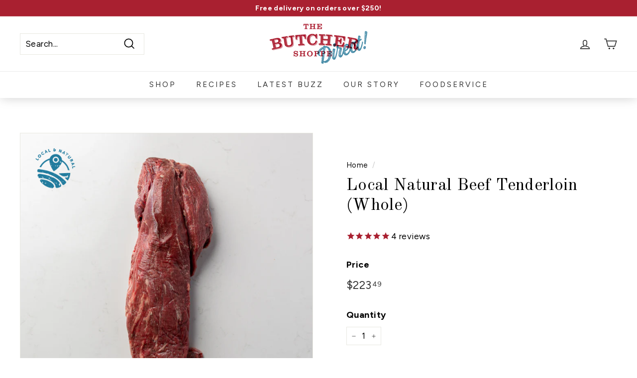

--- FILE ---
content_type: text/html; charset=utf-8
request_url: https://butchershoppedirect.com/products/local-natural-whole-tenderloin
body_size: 42850
content:
<!doctype html>
<html class="no-js" lang="en" dir="ltr">
<head> 

    
  
    <script src='//butchershoppedirect.com/cdn/shop/t/23/assets/sealapps_email_config.js?v=136218383419054340931701382392' defer='defer' ></script> 
    <script src='//butchershoppedirect.com/cdn/shop/t/23/assets/product_restore_email.js?v=6946751444212743541701382392' defer='defer' ></script> 
    <script id='em_product_variants' type='application/json'>
        [{"id":32282889191507,"title":"Default Title","option1":"Default Title","option2":null,"option3":null,"sku":"75320","requires_shipping":true,"taxable":false,"featured_image":null,"available":true,"name":"Local Natural Beef Tenderloin (Whole)","public_title":null,"options":["Default Title"],"price":22349,"weight":0,"compare_at_price":null,"inventory_management":null,"barcode":"fillet mignon","requires_selling_plan":false,"selling_plan_allocations":[],"quantity_rule":{"min":1,"max":null,"increment":1}}]
    </script>
    <script id='em_product_selected_or_first_available_variant' type='application/json'>
        {"id":32282889191507,"title":"Default Title","option1":"Default Title","option2":null,"option3":null,"sku":"75320","requires_shipping":true,"taxable":false,"featured_image":null,"available":true,"name":"Local Natural Beef Tenderloin (Whole)","public_title":null,"options":["Default Title"],"price":22349,"weight":0,"compare_at_price":null,"inventory_management":null,"barcode":"fillet mignon","requires_selling_plan":false,"selling_plan_allocations":[],"quantity_rule":{"min":1,"max":null,"increment":1}}
    </script> 

     
     <script defer src="https://app.fastbots.ai/embed.js" data-bot-id="clwi9d3tp009eu1b86b9l9rgd"></script>
    
    
  <meta charset="utf-8">
  <meta http-equiv="X-UA-Compatible" content="IE=edge,chrome=1">
  <meta name="viewport" content="width=device-width,initial-scale=1">
  <meta name="theme-color" content="#a92030">
  <meta name="robots" content="index, follow">

  <link rel="canonical" href="https://butchershoppedirect.com/products/local-natural-whole-tenderloin">
  <link rel="preload" as="style" href="//butchershoppedirect.com/cdn/shop/t/23/assets/theme.css?v=149346234515192965731765992097">
  <link rel="preload" as="script" href="//butchershoppedirect.com/cdn/shop/t/23/assets/theme.js?v=104622559287568735141701382392">
  <link rel="preconnect" href="https://cdn.shopify.com">
  <link rel="preconnect" href="https://fonts.shopifycdn.com">
  <link rel="dns-prefetch" href="https://productreviews.shopifycdn.com">
  <link rel="dns-prefetch" href="https://ajax.googleapis.com">
  <link rel="dns-prefetch" href="https://maps.googleapis.com">
  <link rel="dns-prefetch" href="https://maps.gstatic.com">
  <link rel="preconnect" href="https://fonts.googleapis.com">
  <link rel="preconnect" href="https://fonts.gstatic.com" crossorigin>
  <link href="https://fonts.googleapis.com/css2?family=Old+Standard+TT:ital,wght@0,400;0,700;1,400&display=swap" rel="stylesheet"><link rel="shortcut icon" href="//butchershoppedirect.com/cdn/shop/files/tbs_favicon_4da5492b-960f-4214-9def-d88ee787a5c5_32x32.jpg?v=1667246665" type="image/png" /><title>Whole Tenderloin | Local Beef
</title>
<meta name="description" content="The Butcher Shoppe&#39;s local and natural Canadian whole beef tenderloin weighs 4-5lb on average. Order for pick up or delivery near Toronto!"><meta property="og:site_name" content="The Butcher Shoppe">
  <meta property="og:url" content="https://butchershoppedirect.com/products/local-natural-whole-tenderloin">
  <meta property="og:title" content="Local Natural Beef Tenderloin (Whole)">
  <meta property="og:type" content="product">
  <meta property="og:description" content="The Butcher Shoppe&#39;s local and natural Canadian whole beef tenderloin weighs 4-5lb on average. Order for pick up or delivery near Toronto!"><meta property="og:image" content="http://butchershoppedirect.com/cdn/shop/products/butcher-shoppe-direct-local-natural-whole-tenderloin-15317876473939.jpg?v=1633955153">
    <meta property="og:image:secure_url" content="https://butchershoppedirect.com/cdn/shop/products/butcher-shoppe-direct-local-natural-whole-tenderloin-15317876473939.jpg?v=1633955153">
    <meta property="og:image:width" content="2200">
    <meta property="og:image:height" content="2200"><meta name="twitter:site" content="@">
  <meta name="twitter:card" content="summary_large_image">
  <meta name="twitter:title" content="Local Natural Beef Tenderloin (Whole)">
  <meta name="twitter:description" content="The Butcher Shoppe&#39;s local and natural Canadian whole beef tenderloin weighs 4-5lb on average. Order for pick up or delivery near Toronto!">
<style data-shopify>@font-face {
  font-family: "Old Standard TT";
  font-weight: 400;
  font-style: normal;
  font-display: swap;
  src: url("//butchershoppedirect.com/cdn/fonts/old_standard_tt/oldstandardtt_n4.e4d0459aae47f231fcd882ba2c7aa365342610f8.woff2") format("woff2"),
       url("//butchershoppedirect.com/cdn/fonts/old_standard_tt/oldstandardtt_n4.ad7f749dd2bf2630a6bd1c3e678430fa94129426.woff") format("woff");
}

  @font-face {
  font-family: Figtree;
  font-weight: 400;
  font-style: normal;
  font-display: swap;
  src: url("//butchershoppedirect.com/cdn/fonts/figtree/figtree_n4.3c0838aba1701047e60be6a99a1b0a40ce9b8419.woff2") format("woff2"),
       url("//butchershoppedirect.com/cdn/fonts/figtree/figtree_n4.c0575d1db21fc3821f17fd6617d3dee552312137.woff") format("woff");
}


  @font-face {
  font-family: Figtree;
  font-weight: 600;
  font-style: normal;
  font-display: swap;
  src: url("//butchershoppedirect.com/cdn/fonts/figtree/figtree_n6.9d1ea52bb49a0a86cfd1b0383d00f83d3fcc14de.woff2") format("woff2"),
       url("//butchershoppedirect.com/cdn/fonts/figtree/figtree_n6.f0fcdea525a0e47b2ae4ab645832a8e8a96d31d3.woff") format("woff");
}

  @font-face {
  font-family: Figtree;
  font-weight: 400;
  font-style: italic;
  font-display: swap;
  src: url("//butchershoppedirect.com/cdn/fonts/figtree/figtree_i4.89f7a4275c064845c304a4cf8a4a586060656db2.woff2") format("woff2"),
       url("//butchershoppedirect.com/cdn/fonts/figtree/figtree_i4.6f955aaaafc55a22ffc1f32ecf3756859a5ad3e2.woff") format("woff");
}

  @font-face {
  font-family: Figtree;
  font-weight: 600;
  font-style: italic;
  font-display: swap;
  src: url("//butchershoppedirect.com/cdn/fonts/figtree/figtree_i6.702baae75738b446cfbed6ac0d60cab7b21e61ba.woff2") format("woff2"),
       url("//butchershoppedirect.com/cdn/fonts/figtree/figtree_i6.6b8dc40d16c9905d29525156e284509f871ce8f9.woff") format("woff");
}

</style><link href="//butchershoppedirect.com/cdn/shop/t/23/assets/theme.css?v=149346234515192965731765992097" rel="stylesheet" type="text/css" media="all" />
  <link href="//butchershoppedirect.com/cdn/shop/t/23/assets/custom-styles.css?v=183473377679899071391764111795" rel="stylesheet" type="text/css" media="all" />
<style data-shopify>:root {
    --typeHeaderPrimary: "Old Standard TT";
    --typeHeaderFallback: serif;
    --typeHeaderSize: 40px;
    --typeHeaderWeight: 400;
    --typeHeaderLineHeight: 1.2;
    --typeHeaderSpacing: 0.01em;

    --typeBasePrimary:Figtree;
    --typeBaseFallback:sans-serif;
    --typeBaseSize: 17px;
    --typeBaseWeight: 400;
    --typeBaseSpacing: 0.025em;
    --typeBaseLineHeight: 1.5;

    --colorSmallImageBg: #ffffff;
    --colorSmallImageBgDark: #f7f7f7;
    --colorLargeImageBg: #e7e7e7;
    --colorLargeImageBgLight: #ffffff;

    --iconWeight: 4px;
    --iconLinecaps: miter;

    
      --buttonRadius: 0px;
      --btnPadding: 11px 20px;
    

    
      --roundness: 0px;
    

    
      --gridThickness: 0px;
    

    --productTileMargin: 5%;
    --collectionTileMargin: 0%;

    --swatchSize: 40px;
  }

  @media screen and (max-width: 768px) {
    :root {
      --typeBaseSize: 15px;

      
        --roundness: 0px;
        --btnPadding: 9px 17px;
      
    }
  }</style><script>
    document.documentElement.className = document.documentElement.className.replace('no-js', 'js');

    window.theme = window.theme || {};
    theme.routes = {
      home: "/",
      collections: "/collections",
      cart: "/cart.js",
      cartPage: "/cart",
      cartAdd: "/cart/add.js",
      cartChange: "/cart/change.js",
      search: "/search"
    };
    theme.strings = {
      soldOut: "Sold Out",
      unavailable: "Unavailable",
      inStockLabel: "In stock, ready to ship",
      stockLabel: "Low stock - [count] items left",
      willNotShipUntil: "Ready to ship [date]",
      willBeInStockAfter: "Back in stock [date]",
      waitingForStock: "Inventory on the way",
      savePrice: "Save [saved_amount]",
      cartEmpty: "Your cart is currently empty.",
      cartTermsConfirmation: "You must agree with the terms and conditions of sales to check out",
      searchCollections: "Collections:",
      searchPages: "Pages:",
      searchArticles: "Articles:"
    };
    theme.settings = {
      dynamicVariantsEnable: true,
      cartType: "dropdown",
      isCustomerTemplate: false,
      moneyFormat: "${{amount}}",
      saveType: "dollar",
      productImageSize: "square",
      productImageCover: true,
      predictiveSearch: true,
      predictiveSearchType: "product,article",
      superScriptSetting: true,
      superScriptPrice: true,
      quickView: false,
      quickAdd: false,
      themeName: 'Expanse',
      themeVersion: "2.1.1"
    };
  </script>

  <script>window.performance && window.performance.mark && window.performance.mark('shopify.content_for_header.start');</script><meta name="google-site-verification" content="bVySqoz2_y7rou74OfAjxkfOCWziER456SZ_DFtHcb4">
<meta name="facebook-domain-verification" content="f2hx7o7h3jxtwslms4ic2uiila04j4">
<meta id="shopify-digital-wallet" name="shopify-digital-wallet" content="/27476656211/digital_wallets/dialog">
<meta name="shopify-checkout-api-token" content="b967c2c7cf86edbf9f06c6e209c45877">
<link rel="alternate" type="application/json+oembed" href="https://butchershoppedirect.com/products/local-natural-whole-tenderloin.oembed">
<script async="async" src="/checkouts/internal/preloads.js?locale=en-CA"></script>
<link rel="preconnect" href="https://shop.app" crossorigin="anonymous">
<script async="async" src="https://shop.app/checkouts/internal/preloads.js?locale=en-CA&shop_id=27476656211" crossorigin="anonymous"></script>
<script id="apple-pay-shop-capabilities" type="application/json">{"shopId":27476656211,"countryCode":"CA","currencyCode":"CAD","merchantCapabilities":["supports3DS"],"merchantId":"gid:\/\/shopify\/Shop\/27476656211","merchantName":"The Butcher Shoppe","requiredBillingContactFields":["postalAddress","email","phone"],"requiredShippingContactFields":["postalAddress","email","phone"],"shippingType":"shipping","supportedNetworks":["visa","masterCard","amex","discover","interac","jcb"],"total":{"type":"pending","label":"The Butcher Shoppe","amount":"1.00"},"shopifyPaymentsEnabled":true,"supportsSubscriptions":true}</script>
<script id="shopify-features" type="application/json">{"accessToken":"b967c2c7cf86edbf9f06c6e209c45877","betas":["rich-media-storefront-analytics"],"domain":"butchershoppedirect.com","predictiveSearch":true,"shopId":27476656211,"locale":"en"}</script>
<script>var Shopify = Shopify || {};
Shopify.shop = "butcher-shoppe-direct.myshopify.com";
Shopify.locale = "en";
Shopify.currency = {"active":"CAD","rate":"1.0"};
Shopify.country = "CA";
Shopify.theme = {"name":"with Fastbots |  Add Quiz | 202...","id":126061477971,"schema_name":"Expanse","schema_version":"2.1.1","theme_store_id":902,"role":"main"};
Shopify.theme.handle = "null";
Shopify.theme.style = {"id":null,"handle":null};
Shopify.cdnHost = "butchershoppedirect.com/cdn";
Shopify.routes = Shopify.routes || {};
Shopify.routes.root = "/";</script>
<script type="module">!function(o){(o.Shopify=o.Shopify||{}).modules=!0}(window);</script>
<script>!function(o){function n(){var o=[];function n(){o.push(Array.prototype.slice.apply(arguments))}return n.q=o,n}var t=o.Shopify=o.Shopify||{};t.loadFeatures=n(),t.autoloadFeatures=n()}(window);</script>
<script>
  window.ShopifyPay = window.ShopifyPay || {};
  window.ShopifyPay.apiHost = "shop.app\/pay";
  window.ShopifyPay.redirectState = null;
</script>
<script id="shop-js-analytics" type="application/json">{"pageType":"product"}</script>
<script defer="defer" async type="module" src="//butchershoppedirect.com/cdn/shopifycloud/shop-js/modules/v2/client.init-shop-cart-sync_BT-GjEfc.en.esm.js"></script>
<script defer="defer" async type="module" src="//butchershoppedirect.com/cdn/shopifycloud/shop-js/modules/v2/chunk.common_D58fp_Oc.esm.js"></script>
<script defer="defer" async type="module" src="//butchershoppedirect.com/cdn/shopifycloud/shop-js/modules/v2/chunk.modal_xMitdFEc.esm.js"></script>
<script type="module">
  await import("//butchershoppedirect.com/cdn/shopifycloud/shop-js/modules/v2/client.init-shop-cart-sync_BT-GjEfc.en.esm.js");
await import("//butchershoppedirect.com/cdn/shopifycloud/shop-js/modules/v2/chunk.common_D58fp_Oc.esm.js");
await import("//butchershoppedirect.com/cdn/shopifycloud/shop-js/modules/v2/chunk.modal_xMitdFEc.esm.js");

  window.Shopify.SignInWithShop?.initShopCartSync?.({"fedCMEnabled":true,"windoidEnabled":true});

</script>
<script>
  window.Shopify = window.Shopify || {};
  if (!window.Shopify.featureAssets) window.Shopify.featureAssets = {};
  window.Shopify.featureAssets['shop-js'] = {"shop-cart-sync":["modules/v2/client.shop-cart-sync_DZOKe7Ll.en.esm.js","modules/v2/chunk.common_D58fp_Oc.esm.js","modules/v2/chunk.modal_xMitdFEc.esm.js"],"init-fed-cm":["modules/v2/client.init-fed-cm_B6oLuCjv.en.esm.js","modules/v2/chunk.common_D58fp_Oc.esm.js","modules/v2/chunk.modal_xMitdFEc.esm.js"],"shop-cash-offers":["modules/v2/client.shop-cash-offers_D2sdYoxE.en.esm.js","modules/v2/chunk.common_D58fp_Oc.esm.js","modules/v2/chunk.modal_xMitdFEc.esm.js"],"shop-login-button":["modules/v2/client.shop-login-button_QeVjl5Y3.en.esm.js","modules/v2/chunk.common_D58fp_Oc.esm.js","modules/v2/chunk.modal_xMitdFEc.esm.js"],"pay-button":["modules/v2/client.pay-button_DXTOsIq6.en.esm.js","modules/v2/chunk.common_D58fp_Oc.esm.js","modules/v2/chunk.modal_xMitdFEc.esm.js"],"shop-button":["modules/v2/client.shop-button_DQZHx9pm.en.esm.js","modules/v2/chunk.common_D58fp_Oc.esm.js","modules/v2/chunk.modal_xMitdFEc.esm.js"],"avatar":["modules/v2/client.avatar_BTnouDA3.en.esm.js"],"init-windoid":["modules/v2/client.init-windoid_CR1B-cfM.en.esm.js","modules/v2/chunk.common_D58fp_Oc.esm.js","modules/v2/chunk.modal_xMitdFEc.esm.js"],"init-shop-for-new-customer-accounts":["modules/v2/client.init-shop-for-new-customer-accounts_C_vY_xzh.en.esm.js","modules/v2/client.shop-login-button_QeVjl5Y3.en.esm.js","modules/v2/chunk.common_D58fp_Oc.esm.js","modules/v2/chunk.modal_xMitdFEc.esm.js"],"init-shop-email-lookup-coordinator":["modules/v2/client.init-shop-email-lookup-coordinator_BI7n9ZSv.en.esm.js","modules/v2/chunk.common_D58fp_Oc.esm.js","modules/v2/chunk.modal_xMitdFEc.esm.js"],"init-shop-cart-sync":["modules/v2/client.init-shop-cart-sync_BT-GjEfc.en.esm.js","modules/v2/chunk.common_D58fp_Oc.esm.js","modules/v2/chunk.modal_xMitdFEc.esm.js"],"shop-toast-manager":["modules/v2/client.shop-toast-manager_DiYdP3xc.en.esm.js","modules/v2/chunk.common_D58fp_Oc.esm.js","modules/v2/chunk.modal_xMitdFEc.esm.js"],"init-customer-accounts":["modules/v2/client.init-customer-accounts_D9ZNqS-Q.en.esm.js","modules/v2/client.shop-login-button_QeVjl5Y3.en.esm.js","modules/v2/chunk.common_D58fp_Oc.esm.js","modules/v2/chunk.modal_xMitdFEc.esm.js"],"init-customer-accounts-sign-up":["modules/v2/client.init-customer-accounts-sign-up_iGw4briv.en.esm.js","modules/v2/client.shop-login-button_QeVjl5Y3.en.esm.js","modules/v2/chunk.common_D58fp_Oc.esm.js","modules/v2/chunk.modal_xMitdFEc.esm.js"],"shop-follow-button":["modules/v2/client.shop-follow-button_CqMgW2wH.en.esm.js","modules/v2/chunk.common_D58fp_Oc.esm.js","modules/v2/chunk.modal_xMitdFEc.esm.js"],"checkout-modal":["modules/v2/client.checkout-modal_xHeaAweL.en.esm.js","modules/v2/chunk.common_D58fp_Oc.esm.js","modules/v2/chunk.modal_xMitdFEc.esm.js"],"shop-login":["modules/v2/client.shop-login_D91U-Q7h.en.esm.js","modules/v2/chunk.common_D58fp_Oc.esm.js","modules/v2/chunk.modal_xMitdFEc.esm.js"],"lead-capture":["modules/v2/client.lead-capture_BJmE1dJe.en.esm.js","modules/v2/chunk.common_D58fp_Oc.esm.js","modules/v2/chunk.modal_xMitdFEc.esm.js"],"payment-terms":["modules/v2/client.payment-terms_Ci9AEqFq.en.esm.js","modules/v2/chunk.common_D58fp_Oc.esm.js","modules/v2/chunk.modal_xMitdFEc.esm.js"]};
</script>
<script>(function() {
  var isLoaded = false;
  function asyncLoad() {
    if (isLoaded) return;
    isLoaded = true;
    var urls = ["https:\/\/cdn1.stamped.io\/files\/widget.min.js?shop=butcher-shoppe-direct.myshopify.com","https:\/\/sdk.postscript.io\/sdk-script-loader.bundle.js?shopId=341365\u0026shop=butcher-shoppe-direct.myshopify.com","https:\/\/cdn.hextom.com\/js\/eventpromotionbar.js?shop=butcher-shoppe-direct.myshopify.com"];
    for (var i = 0; i < urls.length; i++) {
      var s = document.createElement('script');
      s.type = 'text/javascript';
      s.async = true;
      s.src = urls[i];
      var x = document.getElementsByTagName('script')[0];
      x.parentNode.insertBefore(s, x);
    }
  };
  if(window.attachEvent) {
    window.attachEvent('onload', asyncLoad);
  } else {
    window.addEventListener('load', asyncLoad, false);
  }
})();</script>
<script id="__st">var __st={"a":27476656211,"offset":-18000,"reqid":"9e0d58a2-8ecc-41a3-abcc-21a9c7cca848-1769079397","pageurl":"butchershoppedirect.com\/products\/local-natural-whole-tenderloin","u":"eea2d2e8e60a","p":"product","rtyp":"product","rid":4702582145107};</script>
<script>window.ShopifyPaypalV4VisibilityTracking = true;</script>
<script id="captcha-bootstrap">!function(){'use strict';const t='contact',e='account',n='new_comment',o=[[t,t],['blogs',n],['comments',n],[t,'customer']],c=[[e,'customer_login'],[e,'guest_login'],[e,'recover_customer_password'],[e,'create_customer']],r=t=>t.map((([t,e])=>`form[action*='/${t}']:not([data-nocaptcha='true']) input[name='form_type'][value='${e}']`)).join(','),a=t=>()=>t?[...document.querySelectorAll(t)].map((t=>t.form)):[];function s(){const t=[...o],e=r(t);return a(e)}const i='password',u='form_key',d=['recaptcha-v3-token','g-recaptcha-response','h-captcha-response',i],f=()=>{try{return window.sessionStorage}catch{return}},m='__shopify_v',_=t=>t.elements[u];function p(t,e,n=!1){try{const o=window.sessionStorage,c=JSON.parse(o.getItem(e)),{data:r}=function(t){const{data:e,action:n}=t;return t[m]||n?{data:e,action:n}:{data:t,action:n}}(c);for(const[e,n]of Object.entries(r))t.elements[e]&&(t.elements[e].value=n);n&&o.removeItem(e)}catch(o){console.error('form repopulation failed',{error:o})}}const l='form_type',E='cptcha';function T(t){t.dataset[E]=!0}const w=window,h=w.document,L='Shopify',v='ce_forms',y='captcha';let A=!1;((t,e)=>{const n=(g='f06e6c50-85a8-45c8-87d0-21a2b65856fe',I='https://cdn.shopify.com/shopifycloud/storefront-forms-hcaptcha/ce_storefront_forms_captcha_hcaptcha.v1.5.2.iife.js',D={infoText:'Protected by hCaptcha',privacyText:'Privacy',termsText:'Terms'},(t,e,n)=>{const o=w[L][v],c=o.bindForm;if(c)return c(t,g,e,D).then(n);var r;o.q.push([[t,g,e,D],n]),r=I,A||(h.body.append(Object.assign(h.createElement('script'),{id:'captcha-provider',async:!0,src:r})),A=!0)});var g,I,D;w[L]=w[L]||{},w[L][v]=w[L][v]||{},w[L][v].q=[],w[L][y]=w[L][y]||{},w[L][y].protect=function(t,e){n(t,void 0,e),T(t)},Object.freeze(w[L][y]),function(t,e,n,w,h,L){const[v,y,A,g]=function(t,e,n){const i=e?o:[],u=t?c:[],d=[...i,...u],f=r(d),m=r(i),_=r(d.filter((([t,e])=>n.includes(e))));return[a(f),a(m),a(_),s()]}(w,h,L),I=t=>{const e=t.target;return e instanceof HTMLFormElement?e:e&&e.form},D=t=>v().includes(t);t.addEventListener('submit',(t=>{const e=I(t);if(!e)return;const n=D(e)&&!e.dataset.hcaptchaBound&&!e.dataset.recaptchaBound,o=_(e),c=g().includes(e)&&(!o||!o.value);(n||c)&&t.preventDefault(),c&&!n&&(function(t){try{if(!f())return;!function(t){const e=f();if(!e)return;const n=_(t);if(!n)return;const o=n.value;o&&e.removeItem(o)}(t);const e=Array.from(Array(32),(()=>Math.random().toString(36)[2])).join('');!function(t,e){_(t)||t.append(Object.assign(document.createElement('input'),{type:'hidden',name:u})),t.elements[u].value=e}(t,e),function(t,e){const n=f();if(!n)return;const o=[...t.querySelectorAll(`input[type='${i}']`)].map((({name:t})=>t)),c=[...d,...o],r={};for(const[a,s]of new FormData(t).entries())c.includes(a)||(r[a]=s);n.setItem(e,JSON.stringify({[m]:1,action:t.action,data:r}))}(t,e)}catch(e){console.error('failed to persist form',e)}}(e),e.submit())}));const S=(t,e)=>{t&&!t.dataset[E]&&(n(t,e.some((e=>e===t))),T(t))};for(const o of['focusin','change'])t.addEventListener(o,(t=>{const e=I(t);D(e)&&S(e,y())}));const B=e.get('form_key'),M=e.get(l),P=B&&M;t.addEventListener('DOMContentLoaded',(()=>{const t=y();if(P)for(const e of t)e.elements[l].value===M&&p(e,B);[...new Set([...A(),...v().filter((t=>'true'===t.dataset.shopifyCaptcha))])].forEach((e=>S(e,t)))}))}(h,new URLSearchParams(w.location.search),n,t,e,['guest_login'])})(!0,!0)}();</script>
<script integrity="sha256-4kQ18oKyAcykRKYeNunJcIwy7WH5gtpwJnB7kiuLZ1E=" data-source-attribution="shopify.loadfeatures" defer="defer" src="//butchershoppedirect.com/cdn/shopifycloud/storefront/assets/storefront/load_feature-a0a9edcb.js" crossorigin="anonymous"></script>
<script crossorigin="anonymous" defer="defer" src="//butchershoppedirect.com/cdn/shopifycloud/storefront/assets/shopify_pay/storefront-65b4c6d7.js?v=20250812"></script>
<script data-source-attribution="shopify.dynamic_checkout.dynamic.init">var Shopify=Shopify||{};Shopify.PaymentButton=Shopify.PaymentButton||{isStorefrontPortableWallets:!0,init:function(){window.Shopify.PaymentButton.init=function(){};var t=document.createElement("script");t.src="https://butchershoppedirect.com/cdn/shopifycloud/portable-wallets/latest/portable-wallets.en.js",t.type="module",document.head.appendChild(t)}};
</script>
<script data-source-attribution="shopify.dynamic_checkout.buyer_consent">
  function portableWalletsHideBuyerConsent(e){var t=document.getElementById("shopify-buyer-consent"),n=document.getElementById("shopify-subscription-policy-button");t&&n&&(t.classList.add("hidden"),t.setAttribute("aria-hidden","true"),n.removeEventListener("click",e))}function portableWalletsShowBuyerConsent(e){var t=document.getElementById("shopify-buyer-consent"),n=document.getElementById("shopify-subscription-policy-button");t&&n&&(t.classList.remove("hidden"),t.removeAttribute("aria-hidden"),n.addEventListener("click",e))}window.Shopify?.PaymentButton&&(window.Shopify.PaymentButton.hideBuyerConsent=portableWalletsHideBuyerConsent,window.Shopify.PaymentButton.showBuyerConsent=portableWalletsShowBuyerConsent);
</script>
<script data-source-attribution="shopify.dynamic_checkout.cart.bootstrap">document.addEventListener("DOMContentLoaded",(function(){function t(){return document.querySelector("shopify-accelerated-checkout-cart, shopify-accelerated-checkout")}if(t())Shopify.PaymentButton.init();else{new MutationObserver((function(e,n){t()&&(Shopify.PaymentButton.init(),n.disconnect())})).observe(document.body,{childList:!0,subtree:!0})}}));
</script>
<link id="shopify-accelerated-checkout-styles" rel="stylesheet" media="screen" href="https://butchershoppedirect.com/cdn/shopifycloud/portable-wallets/latest/accelerated-checkout-backwards-compat.css" crossorigin="anonymous">
<style id="shopify-accelerated-checkout-cart">
        #shopify-buyer-consent {
  margin-top: 1em;
  display: inline-block;
  width: 100%;
}

#shopify-buyer-consent.hidden {
  display: none;
}

#shopify-subscription-policy-button {
  background: none;
  border: none;
  padding: 0;
  text-decoration: underline;
  font-size: inherit;
  cursor: pointer;
}

#shopify-subscription-policy-button::before {
  box-shadow: none;
}

      </style>

<script>window.performance && window.performance.mark && window.performance.mark('shopify.content_for_header.end');</script>

  <script src="//butchershoppedirect.com/cdn/shop/t/23/assets/vendor-scripts-v1.js" defer="defer"></script>
  <script src="//butchershoppedirect.com/cdn/shop/t/23/assets/theme.min.js?v=142180294906365401511701382392" defer="defer"></script><meta name="google-site-verification" content="CLGC52HOCrEDhB1BcPWOv4pRco4GcPtq33H09fgK7d0" />

  <!-- "snippets/shogun-head.liquid" was not rendered, the associated app was uninstalled -->

<script type="text/javascript">
    (function(c,l,a,r,i,t,y){
        c[a]=c[a]||function(){(c[a].q=c[a].q||[]).push(arguments)};
        t=l.createElement(r);t.async=1;t.src="https://www.clarity.ms/tag/"+i;
        y=l.getElementsByTagName(r)[0];y.parentNode.insertBefore(t,y);
    })(window, document, "clarity", "script", "ktmtj2o7ub");
</script>



<!-- BEGIN app block: shopify://apps/triplewhale/blocks/triple_pixel_snippet/483d496b-3f1a-4609-aea7-8eee3b6b7a2a --><link rel='preconnect dns-prefetch' href='https://api.config-security.com/' crossorigin />
<link rel='preconnect dns-prefetch' href='https://conf.config-security.com/' crossorigin />
<script>
/* >> TriplePixel :: start*/
window.TriplePixelData={TripleName:"butcher-shoppe-direct.myshopify.com",ver:"2.16",plat:"SHOPIFY",isHeadless:false,src:'SHOPIFY_EXT',product:{id:"4702582145107",name:`Local Natural Beef Tenderloin (Whole)`,price:"223.49",variant:"32282889191507"},search:"",collection:"",cart:"dropdown",template:"product",curr:"CAD" || "CAD"},function(W,H,A,L,E,_,B,N){function O(U,T,P,H,R){void 0===R&&(R=!1),H=new XMLHttpRequest,P?(H.open("POST",U,!0),H.setRequestHeader("Content-Type","text/plain")):H.open("GET",U,!0),H.send(JSON.stringify(P||{})),H.onreadystatechange=function(){4===H.readyState&&200===H.status?(R=H.responseText,U.includes("/first")?eval(R):P||(N[B]=R)):(299<H.status||H.status<200)&&T&&!R&&(R=!0,O(U,T-1,P))}}if(N=window,!N[H+"sn"]){N[H+"sn"]=1,L=function(){return Date.now().toString(36)+"_"+Math.random().toString(36)};try{A.setItem(H,1+(0|A.getItem(H)||0)),(E=JSON.parse(A.getItem(H+"U")||"[]")).push({u:location.href,r:document.referrer,t:Date.now(),id:L()}),A.setItem(H+"U",JSON.stringify(E))}catch(e){}var i,m,p;A.getItem('"!nC`')||(_=A,A=N,A[H]||(E=A[H]=function(t,e,i){return void 0===i&&(i=[]),"State"==t?E.s:(W=L(),(E._q=E._q||[]).push([W,t,e].concat(i)),W)},E.s="Installed",E._q=[],E.ch=W,B="configSecurityConfModel",N[B]=1,O("https://conf.config-security.com/model",5),i=L(),m=A[atob("c2NyZWVu")],_.setItem("di_pmt_wt",i),p={id:i,action:"profile",avatar:_.getItem("auth-security_rand_salt_"),time:m[atob("d2lkdGg=")]+":"+m[atob("aGVpZ2h0")],host:A.TriplePixelData.TripleName,plat:A.TriplePixelData.plat,url:window.location.href.slice(0,500),ref:document.referrer,ver:A.TriplePixelData.ver},O("https://api.config-security.com/event",5,p),O("https://api.config-security.com/first?host=".concat(p.host,"&plat=").concat(p.plat),5)))}}("","TriplePixel",localStorage);
/* << TriplePixel :: end*/
</script>



<!-- END app block --><!-- BEGIN app block: shopify://apps/gift-box/blocks/head/f53ea332-e066-453a-9116-800349284dfb --><script>
const isProductPage = window.location.pathname.includes("/products/");

// Allow redirect only on product pages.
if (isProductPage) {
  const GHOST_PRODUCT_TYPE = "giftbox_ghost_product";
  // Use product handle to check the type of the product.
  const product_type = "";
  if (product_type == GHOST_PRODUCT_TYPE) {
    // Redirect to the GP parent URL stored in the GP's metafields.
    const parent_product_url = '';
    if (parent_product_url === null || parent_product_url === '') {
      window.location.replace("/");
    } else {
      window.location.replace(parent_product_url);
    }
  }
}
</script>

<script
  src="https://giftbox.ds-cdn.com/static/main.js?shop=butcher-shoppe-direct.myshopify.com"

  async

></script>


<!-- END app block --><!-- BEGIN app block: shopify://apps/google-reviews/blocks/app-embed-block/4eeaae1c-902b-481c-bec5-3f32291a58d5 -->

<script>
  window.trggAppPreloadStylesheet = true
</script>

<link href="//cdn.shopify.com/extensions/019b534f-30e0-7a30-a704-14c2bf02d1a7/trustify-google-review-111/assets/trustify-google.css" rel="stylesheet" type="text/css" media="all" />
<!-- BEGIN app snippet: data -->

  <script>
    if (window.trggAppData == undefined) {
      window.trggAppData = {"shop":"butcher-shoppe-direct.myshopify.com","app_client_url":"https://cdn-greview.trustifyreview.com/client","app_url":"https://api-greview.trustifyreview.com","app_storefront_url":"https://cdn-greview.trustifyreview.com/storefront/build/","translates":[{"id":1,"created_at":"2025-04-10T10:35:46Z","updated_at":"2025-04-10T10:35:46Z","language":"en","key":"google_number_of_reviews","value":"{{ review_number }} reviews"},{"id":2,"created_at":"2025-04-10T10:36:08Z","updated_at":"2025-09-23T07:08:03Z","language":"en","key":"google_write_a_review","value":"Review us"},{"id":3,"created_at":"2025-04-10T10:36:08Z","updated_at":"2025-04-10T10:36:08Z","language":"en","key":"google_more","value":"More"},{"id":4,"created_at":"2025-04-10T10:36:21Z","updated_at":"2025-04-10T10:36:21Z","language":"en","key":"google_less","value":"Less"},{"id":5,"created_at":"2025-04-10T10:36:32Z","updated_at":"2025-04-10T10:36:32Z","language":"en","key":"google_load_more","value":"Load more"}],"translate_languages":[],"widget":{"id":4494,"created_at":"2025-11-07T21:54:23Z","updated_at":"2025-11-07T21:54:23Z","shop":"butcher-shoppe-direct.myshopify.com","carousel_direction":"ltr","language":"en","enable_debugger":false},"is_new_embed":false,"enable_multi_language":false,"general_settings":{}};
    }
  </script>
<!-- END app snippet --><!-- BEGIN app snippet: google-data --><script>
  window.trggWidgetReviewGoogle = {};
  window.trggGooglePlace = {};
  window.trggGoogleReviews = [];
  window.trggGoogleReviewsPagination = {};
</script>


<script>
    window.trggWidgetReviewGoogle = {"id":0,"created_at":"0001-01-01T00:00:00Z","updated_at":"0001-01-01T00:00:00Z","shop":"","is_logged":false,"review_type":0,"language":"","rating_to_display":0,"photo_size":false,"auto_scroll":false,"sort_by":0,"enabled_write_review_button":false,"business_info":false,"enabled_review_photo":false,"enabled_shadow":false,"show_rating":false,"background_color":"","star_color":"","content_color":"","name_color":"","created_date_color":"","text_more_color":"","submit_button_background_color":"","submit_button_text_color":"","compact_border_top_color":"","business_info_text_color":"","interval":0,"custom_css":"","show_brandmark":false};
</script>


<script>
    window.trggGooglePlace = {"id":3075,"created_at":"2025-11-07T21:58:49Z","updated_at":"2025-11-07T21:58:49Z","shop":"butcher-shoppe-direct.myshopify.com","address":"121 Shorncliffe Rd, Etobicoke, ON M8Z 5K7 ","image_url":"/stores/butcher-shoppe-direct.myshopify.com/logo_place_690e6b9123cf327b0.webp","name":"The Butcher Shoppe","place_id":"place_690e6b9123cf327b0","cid":"","rating":4.1,"reviews_number":361,"type":2,"url":"https://www.google.com/maps/place/The+Butcher+Shoppe/@43.6238707,-79.5409399,17z/data=%213m1%214b1%214m6%213m5%211s0x882b37e64ffd9b6f:0xf379ab89a06209c7%218m2%213d43.6238707%214d-79.5409399%2116s?entry=ttu&g_ep=EgoyMDI1MTEwNC4xIKXMDSoASAFQAw%3D%3D","language":"en","sort_by":1,"original_language":true,"has_image":false,"phone":"+14162342290","open_hours":null,"hour_label":""};
</script>


  <script>
    window.trggGoogleReviews = [{"id":89675,"created_at":"2025-11-07T21:58:59Z","updated_at":"2025-11-07T21:59:06Z","shop":"butcher-shoppe-direct.myshopify.com","google_place_id":3075,"reference":"Ci9DQUlRQUNvZENodHljRjlvT2tKb1lUazRjV3g0VFZvdFIyTXdXRUo2U1dwUGNYYxAB","author_name":"Jiaojiao Chen","author_url":"https://www.google.com/maps/contrib/109128172323822552665/reviews?hl=en","status":true,"images":[{"id":null,"thumbnail_url":"/stores/butcher-shoppe-direct.myshopify.com/Ci9DQUlRQUNvZENodHljRjlvT2tKb1lUazRjV3g0VFZvdFIyTXdXRUo2U1dwUGNYYxAB_thumbnail_0.webp","url":"/stores/butcher-shoppe-direct.myshopify.com/Ci9DQUlRQUNvZENodHljRjlvT2tKb1lUazRjV3g0VFZvdFIyTXdXRUo2U1dwUGNYYxAB_0.webp"},{"id":null,"thumbnail_url":"/stores/butcher-shoppe-direct.myshopify.com/Ci9DQUlRQUNvZENodHljRjlvT2tKb1lUazRjV3g0VFZvdFIyTXdXRUo2U1dwUGNYYxAB_thumbnail_1.webp","url":"/stores/butcher-shoppe-direct.myshopify.com/Ci9DQUlRQUNvZENodHljRjlvT2tKb1lUazRjV3g0VFZvdFIyTXdXRUo2U1dwUGNYYxAB_1.webp"},{"id":null,"thumbnail_url":"/stores/butcher-shoppe-direct.myshopify.com/Ci9DQUlRQUNvZENodHljRjlvT2tKb1lUazRjV3g0VFZvdFIyTXdXRUo2U1dwUGNYYxAB_thumbnail_2.webp","url":"/stores/butcher-shoppe-direct.myshopify.com/Ci9DQUlRQUNvZENodHljRjlvT2tKb1lUazRjV3g0VFZvdFIyTXdXRUo2U1dwUGNYYxAB_2.webp"},{"id":null,"thumbnail_url":"/stores/butcher-shoppe-direct.myshopify.com/Ci9DQUlRQUNvZENodHljRjlvT2tKb1lUazRjV3g0VFZvdFIyTXdXRUo2U1dwUGNYYxAB_thumbnail_3.webp","url":"/stores/butcher-shoppe-direct.myshopify.com/Ci9DQUlRQUNvZENodHljRjlvT2tKb1lUazRjV3g0VFZvdFIyTXdXRUo2U1dwUGNYYxAB_3.webp"}],"profile_photo_url":"/stores/butcher-shoppe-direct.myshopify.com/avatar_Ci9DQUlRQUNvZENodHljRjlvT2tKb1lUazRjV3g0VFZvdFIyTXdXRUo2U1dwUGNYYxAB.webp","rating":5,"relative_time":"3 months ago","content":"I came inside the store with my mom to purchase some products for a family barbecue at the cottage. The store was beautiful, and the staff are incredible, especially Sandy, who is really knowledgeable with all the product. I would 100% recommend. They have gorgeous artisanal cuts that made our barbecue a success.","review_time":"2025-08-09T21:58:58Z","priority":1},{"id":89676,"created_at":"2025-11-07T21:58:59Z","updated_at":"2025-11-07T21:59:07Z","shop":"butcher-shoppe-direct.myshopify.com","google_place_id":3075,"reference":"ChdDSUhNMG9nS0VNUC14WUxzaWVMOXdnRRAB","author_name":"Roger Dowe","author_url":"https://www.google.com/maps/contrib/118243648029552490026/reviews?hl=en","status":true,"images":[{"id":null,"thumbnail_url":"/stores/butcher-shoppe-direct.myshopify.com/ChdDSUhNMG9nS0VNUC14WUxzaWVMOXdnRRAB_thumbnail_0.webp","url":"/stores/butcher-shoppe-direct.myshopify.com/ChdDSUhNMG9nS0VNUC14WUxzaWVMOXdnRRAB_0.webp"},{"id":null,"thumbnail_url":"/stores/butcher-shoppe-direct.myshopify.com/ChdDSUhNMG9nS0VNUC14WUxzaWVMOXdnRRAB_thumbnail_1.webp","url":"/stores/butcher-shoppe-direct.myshopify.com/ChdDSUhNMG9nS0VNUC14WUxzaWVMOXdnRRAB_1.webp"}],"profile_photo_url":"/stores/butcher-shoppe-direct.myshopify.com/avatar_ChdDSUhNMG9nS0VNUC14WUxzaWVMOXdnRRAB.webp","rating":5,"relative_time":"5 months ago","content":"If you're looking for the best highest quality meats this is the place to go... worked in many restaurants over the years and these guys supplied them all. The prime rib burgers are amazing. All the meats here are top notch!!! Highly recommend!","review_time":"2025-06-10T21:58:58Z","priority":2},{"id":89677,"created_at":"2025-11-07T21:58:59Z","updated_at":"2025-11-07T21:59:09Z","shop":"butcher-shoppe-direct.myshopify.com","google_place_id":3075,"reference":"ChdDSUhNMG9nS0VQQ1R0SnZGNWZ2SjhnRRAB","author_name":"Theresa Kruk","author_url":"https://www.google.com/maps/contrib/104157854328276032012/reviews?hl=en","status":true,"images":[{"id":null,"thumbnail_url":"/stores/butcher-shoppe-direct.myshopify.com/ChdDSUhNMG9nS0VQQ1R0SnZGNWZ2SjhnRRAB_thumbnail_0.webp","url":"/stores/butcher-shoppe-direct.myshopify.com/ChdDSUhNMG9nS0VQQ1R0SnZGNWZ2SjhnRRAB_0.webp"},{"id":null,"thumbnail_url":"/stores/butcher-shoppe-direct.myshopify.com/ChdDSUhNMG9nS0VQQ1R0SnZGNWZ2SjhnRRAB_thumbnail_1.webp","url":"/stores/butcher-shoppe-direct.myshopify.com/ChdDSUhNMG9nS0VQQ1R0SnZGNWZ2SjhnRRAB_1.webp"},{"id":null,"thumbnail_url":"/stores/butcher-shoppe-direct.myshopify.com/ChdDSUhNMG9nS0VQQ1R0SnZGNWZ2SjhnRRAB_thumbnail_2.webp","url":"/stores/butcher-shoppe-direct.myshopify.com/ChdDSUhNMG9nS0VQQ1R0SnZGNWZ2SjhnRRAB_2.webp"},{"id":null,"thumbnail_url":"/stores/butcher-shoppe-direct.myshopify.com/ChdDSUhNMG9nS0VQQ1R0SnZGNWZ2SjhnRRAB_thumbnail_3.webp","url":"/stores/butcher-shoppe-direct.myshopify.com/ChdDSUhNMG9nS0VQQ1R0SnZGNWZ2SjhnRRAB_3.webp"}],"profile_photo_url":"/stores/butcher-shoppe-direct.myshopify.com/avatar_ChdDSUhNMG9nS0VQQ1R0SnZGNWZ2SjhnRRAB.webp","rating":1,"relative_time":"5 months ago","content":"Their ingredients listed on the website are not accurate. We placed a large order for a barbecue based on the ingredients only to pick up and the ingredient on the box did contain allergens of guest attending. There was no one answering the … More","review_time":"2025-06-10T21:58:58Z","priority":3},{"id":89678,"created_at":"2025-11-07T21:58:59Z","updated_at":"2025-11-07T21:59:10Z","shop":"butcher-shoppe-direct.myshopify.com","google_place_id":3075,"reference":"Ci9DQUlRQUNvZENodHljRjlvT21Gc2MwUXhObU5UY1V4Q1ZscHFMVVJvTjNCWmJsRRAB","author_name":"Inder Singh","author_url":"https://www.google.com/maps/contrib/112867355122827750291/reviews?hl=en","status":true,"images":[{"id":null,"thumbnail_url":"/stores/butcher-shoppe-direct.myshopify.com/Ci9DQUlRQUNvZENodHljRjlvT21Gc2MwUXhObU5UY1V4Q1ZscHFMVVJvTjNCWmJsRRAB_thumbnail_0.webp","url":"/stores/butcher-shoppe-direct.myshopify.com/Ci9DQUlRQUNvZENodHljRjlvT21Gc2MwUXhObU5UY1V4Q1ZscHFMVVJvTjNCWmJsRRAB_0.webp"}],"profile_photo_url":"/stores/butcher-shoppe-direct.myshopify.com/avatar_Ci9DQUlRQUNvZENodHljRjlvT21Gc2MwUXhObU5UY1V4Q1ZscHFMVVJvTjNCWmJsRRAB.webp","rating":5,"relative_time":"2 weeks ago","content":"Receiving start at 4AM, Better to arrive early, Backup from street to the right side of the building and they unload without dock for semi trucks. Quick unloading","review_time":"2025-10-24T21:58:58Z","priority":4},{"id":89679,"created_at":"2025-11-07T21:59:00Z","updated_at":"2025-11-07T21:59:11Z","shop":"butcher-shoppe-direct.myshopify.com","google_place_id":3075,"reference":"Ci9DQUlRQUNvZENodHljRjlvT2tVeU1EQlZRelpHZUV0b09EWkVhelppYVd4WVdrRRAB","author_name":"Pia Scheller","author_url":"https://www.google.com/maps/contrib/112667309238150077664/reviews?hl=en","status":true,"images":[{"id":null,"thumbnail_url":"/stores/butcher-shoppe-direct.myshopify.com/Ci9DQUlRQUNvZENodHljRjlvT2tVeU1EQlZRelpHZUV0b09EWkVhelppYVd4WVdrRRAB_thumbnail_0.webp","url":"/stores/butcher-shoppe-direct.myshopify.com/Ci9DQUlRQUNvZENodHljRjlvT2tVeU1EQlZRelpHZUV0b09EWkVhelppYVd4WVdrRRAB_0.webp"}],"profile_photo_url":"/stores/butcher-shoppe-direct.myshopify.com/avatar_Ci9DQUlRQUNvZENodHljRjlvT2tVeU1EQlZRelpHZUV0b09EWkVhelppYVd4WVdrRRAB.webp","rating":5,"relative_time":"2 months ago","content":"Hi, I bought some duck eggs and they are fresh and amazing. Not too expensive. Staff is very friendly. Highly recommended. Parking in front of the store for free possible.","review_time":"2025-09-08T21:58:58Z","priority":5}];
  </script>


  <script>
    window.trggGoogleReviewsPagination = {"limit":10,"page":1,"total_rows":5,"total_pages":1};
  </script>
<!-- END app snippet --><!-- BEGIN app snippet: storefront --><script>
  if (typeof window.trggAppData === 'object' && window.trggAppData.widget) {
    var trVersion = new Date().getTime()

    let links = []

    if (window.trggAppData.widget.enable_debugger) {
      links = [window.trggAppData.app_client_url + `/build/index.css?v=${trVersion}`]
    }

    links.forEach(function (src) {
      var link = document.createElement('link')
      link.rel = 'stylesheet'
      link.href = src
      setTimeout(() => {
        document.head.appendChild(link)
      }, 2000)
    })
  }
</script>
<script>
  if (typeof window.trggAppData === 'object' && window.trggAppData.widget) {
    let clientFile = "https://cdn.shopify.com/extensions/019b534f-30e0-7a30-a704-14c2bf02d1a7/trustify-google-review-111/assets/trustify-google-storefront.js"

    if (window.trggAppData.widget.enable_debugger) {
      clientFile = window.trggAppData.app_storefront_url + `/index-unmin.js?v=${trVersion}`
    }

    let splideJsUrl = 'https://cdn.jsdelivr.net/npm/@splidejs/splide@4.1.4/dist/js/splide.min.js'
    splideJsUrl = "https://cdn.shopify.com/extensions/019b534f-30e0-7a30-a704-14c2bf02d1a7/trustify-google-review-111/assets/trustify-splide.min.js"
    window.trggSplideAutoScroll = "https://cdn.shopify.com/extensions/019b534f-30e0-7a30-a704-14c2bf02d1a7/trustify-google-review-111/assets/trustify-splide-extension-auto-scroll.min.js"

    let scripts = [splideJsUrl, clientFile]

    scripts.forEach(function (src) {
      let script = document.createElement('script')
      script.src = src
      script.defer = true
      document.head.appendChild(script)
    })
  }
</script>
<!-- END app snippet -->


<!-- END app block --><!-- BEGIN app block: shopify://apps/hulk-form-builder/blocks/app-embed/b6b8dd14-356b-4725-a4ed-77232212b3c3 --><!-- BEGIN app snippet: hulkapps-formbuilder-theme-ext --><script type="text/javascript">
  
  if (typeof window.formbuilder_customer != "object") {
        window.formbuilder_customer = {}
  }

  window.hulkFormBuilder = {
    form_data: {"form_cbNePwPhx0-TTcNne_Lykw":{"uuid":"cbNePwPhx0-TTcNne_Lykw","form_name":"Wholesale Application","form_data":{"div_back_gradient_1":"#fff","div_back_gradient_2":"#fff","back_color":"#fff","form_title":"","form_submit":"SUBMIT","after_submit":"hideAndmessage","after_submit_msg":"\u003ch2\u003eThank you for your application. Someone from our team will be in touch shortly\u003cspan style=\"font-family:Baskerville;\"\u003e.\u003c\/span\u003e\u003c\/h2\u003e\n","captcha_enable":"no","label_style":"blockLabels","input_border_radius":"2","back_type":"transparent","input_back_color":"#fff","input_back_color_hover":"#fff","back_shadow":"none","label_font_clr":"#333333","input_font_clr":"#333333","button_align":"fullBtn","button_clr":"#fff","button_back_clr":"#8a2e33","button_border_radius":"2","form_width":"1000px","form_border_size":"2","form_border_clr":"#8a2e33","form_border_radius":"1","label_font_size":"14","input_font_size":"14","button_font_size":"16","form_padding":"35","input_border_color":"#8a2e33","input_border_color_hover":"#8a2e33","btn_border_clr":"#8a2e33","btn_border_size":"1","form_name":"Wholesale Application","":"","form_emails":" sales@butchershoppe.com, ar@butchershoppe.com ","admin_email_subject":"New Wholesale application form submission received.","admin_email_message":"Hi [first-name of store owner],\u003cbr\u003eSomeone just submitted a response to your form.\u003cbr\u003ePlease find the details below:","form_access_message":"\u003cp\u003ePlease login to access the form\u003cbr\u003eDo not have an account? Create account\u003c\/p\u003e","capture_form_submission_counts":"no","custom_count_number":"","input_fonts_type":"Google Fonts","input_font_family":"Sen","label_font_family":"Sen","notification_email_send":true,"auto_responder_subject":"Thank you for your wholesale application from The Butcher Shoppe","auto_responder_message":"\u003cdiv style=\"background:#eeeeee;border:1px solid #cccccc;padding:5px 10px;\"\u003eThank you for your wholesale application to The Butcher Shoppe. Someone from our team will be intouch shortly.\u0026nbsp;\u003c\/div\u003e\n\n\u003cp\u003e\u0026nbsp;\u003c\/p\u003e\n\n\u003cp\u003eBest Regards,\u0026nbsp;\u003cbr \/\u003e\nThe Sales Team\u003c\/p\u003e\n\n\u003cp\u003e\u0026nbsp;\u003c\/p\u003e\n","auto_responder_sendname":"The Butcher Shoppe Wholesale Dept.","auto_responder_sendemail":"ap@thebutchershoppe.com","zapier_integration":"yes","formElements":[{"Conditions":{},"type":"label","position":0,"label":"Billing Address","halfwidth":"yes","page_number":1},{"type":"text","position":1,"label":"Billing Name (Ontario Corp. # if applicable)","customClass":"","halfwidth":"no","Conditions":{},"page_number":1,"required":"yes"},{"Conditions":{},"type":"email","position":2,"required":"yes","email_confirm":"yes","label":"Email ","page_number":1,"halfwidth":"yes"},{"Conditions":{},"type":"text","position":3,"label":"Phone Number","required":"yes","page_number":1,"halfwidth":"yes"},{"Conditions":{},"type":"text","position":4,"label":"Address","required":"yes","page_number":1},{"Conditions":{},"type":"text","position":5,"label":"City","required":"yes","page_number":1,"halfwidth":"yes"},{"Conditions":{},"type":"text","position":6,"label":"Postal Code","required":"yes","page_number":1,"halfwidth":"yes"},{"Conditions":{},"type":"radio","position":7,"label":"Is your shipping address different from your billing address?","required":"yes","values":"Yes\nNo","elementCost":{},"page_number":1},{"Conditions":{"SelectedElemenet":"Is your shipping address different from your billing address?","SelectedElemenetCount":7,"SelectedValue":"Yes"},"type":"label","position":8,"label":"Shipping Address","page_number":1},{"Conditions":{"SelectedElemenet":"Is your shipping address different from your billing address?","SelectedElemenetCount":7,"SelectedValue":"Yes"},"type":"text","position":9,"label":"Shipping Name","required":"yes","page_number":1},{"Conditions":{"SelectedElemenet":"Is your shipping address different from your billing address?","SelectedElemenetCount":7,"SelectedValue":"Yes"},"type":"text","position":10,"label":"Shipping Email","halfwidth":"yes","required":"yes","page_number":1},{"Conditions":{"SelectedElemenet":"Is your shipping address different from your billing address?","SelectedElemenetCount":7,"SelectedValue":"Yes"},"type":"text","position":11,"label":"Shipping Phone","required":"yes","halfwidth":"yes","page_number":1},{"Conditions":{"SelectedElemenet":"Is your shipping address different from your billing address?","SelectedElemenetCount":7,"SelectedValue":"Yes"},"type":"text","position":12,"label":"Shipping Address","required":"yes","page_number":1},{"Conditions":{"SelectedElemenet":"Is your shipping address different from your billing address?","SelectedElemenetCount":7,"SelectedValue":"Yes"},"type":"text","position":13,"label":"Shipping City","required":"yes","page_number":1,"halfwidth":"yes"},{"Conditions":{"SelectedElemenet":"Is your shipping address different from your billing address?","SelectedElemenetCount":7,"SelectedValue":"Yes"},"type":"text","position":14,"label":"Shipping Postal Code","required":"yes","halfwidth":"yes","page_number":1},{"Conditions":{},"type":"label","position":15,"label":"Additional Information","page_number":1},{"Conditions":{},"type":"text","position":16,"label":"Main Activity (Inc. # of seats if restaurant)","page_number":1,"halfwidth":"yes"},{"Conditions":{},"type":"text","position":17,"label":"In business since","page_number":1,"halfwidth":"yes"},{"Conditions":{},"type":"select","position":18,"label":"Building Details","values":"Own\nLease","elementCost":{},"page_number":1,"halfwidth":"yes"},{"Conditions":{},"type":"select","position":19,"label":"Equipment Details","values":"Own\nLease","elementCost":{},"page_number":1,"halfwidth":"yes"},{"Conditions":{},"type":"label","position":20,"label":"Ownership \/ Shareholder information","page_number":1},{"Conditions":{},"type":"text","position":21,"label":"Owner 1 - Full Name","required":"yes","page_number":1},{"Conditions":{},"type":"text","position":22,"label":"Owner 1 - Address","required":"yes","halfwidth":"yes","page_number":1},{"Conditions":{},"type":"text","position":23,"label":"Owner 1 - Phone","halfwidth":"yes","required":"yes","page_number":1},{"Conditions":{},"type":"text","position":24,"label":"Owner 1 - Email","required":"yes","halfwidth":"no","page_number":1},{"Conditions":{},"type":"text","position":25,"label":"Owner 2- Full Name","page_number":1},{"type":"text","position":26,"label":"Owner 2 - Address","required":"no","halfwidth":"yes","page_number":1,"Conditions":{}},{"type":"text","position":27,"label":"Owner 2 - Phone","halfwidth":"yes","required":"no","page_number":1,"Conditions":{}},{"type":"text","position":28,"label":"Owner 2 - Email","required":"no","page_number":1,"Conditions":{}},{"type":"textarea","position":29,"label":"Do you have addtional owners? Please list their names","page_number":1,"Conditions":{}},{"Conditions":{},"type":"label","position":30,"label":"Contacts","page_number":1},{"Conditions":{},"type":"text","position":31,"label":"Billing Department- Full Name","required":"yes","page_number":1},{"Conditions":{},"type":"text","position":32,"label":"Billing Phone","required":"yes","halfwidth":"yes","page_number":1},{"Conditions":{},"type":"text","position":33,"label":"Billing Email","halfwidth":"yes","required":"yes","page_number":1},{"Conditions":{},"type":"text","position":34,"label":"Shipping Department- Full Name","required":"yes","page_number":1},{"Conditions":{},"type":"text","position":35,"label":"Shipping Phone","required":"yes","halfwidth":"yes","page_number":1},{"Conditions":{},"type":"text","position":36,"label":"Shipping Email","required":"yes","halfwidth":"yes","page_number":1},{"Conditions":{},"type":"text","position":37,"label":"Purchasing Department- Full Name","required":"yes","page_number":1},{"Conditions":{},"type":"text","position":38,"label":"Purchasing Phone","required":"yes","halfwidth":"yes","page_number":1},{"Conditions":{},"type":"text","position":39,"label":"Purchasing Email","halfwidth":"yes","required":"yes","page_number":1},{"Conditions":{},"type":"text","position":40,"label":"Chef- Full Name ( if applicable)","page_number":1},{"Conditions":{},"type":"text","position":41,"label":"Chef Phone","halfwidth":"yes","page_number":1},{"Conditions":{},"type":"text","position":42,"label":"Chef Email","halfwidth":"yes","page_number":1},{"Conditions":{},"type":"radio","position":43,"label":"Are you seeking credit terms?","required":"yes","values":"Yes\nNo","elementCost":{},"page_number":1},{"type":"label","position":44,"label":"Supplier References","Conditions":{},"page_number":1},{"Conditions":{"SelectedElemenet":"Are you seeking credit terms?","SelectedElemenetCount":43,"SelectedValue":"Yes"},"type":"text","position":45,"label":"Dry Goods- Full Name","halfwidth":"yes","page_number":1},{"Conditions":{"SelectedElemenet":"Are you seeking credit terms?","SelectedElemenetCount":43,"SelectedValue":"Yes"},"type":"text","position":46,"label":"Dry Goods- Terms","halfwidth":"yes","page_number":1},{"Conditions":{"SelectedElemenet":"Are you seeking credit terms?","SelectedElemenetCount":43,"SelectedValue":"Yes"},"type":"text","position":47,"label":"Dry Goods- Phone","halfwidth":"yes","page_number":1},{"Conditions":{"SelectedElemenet":"Are you seeking credit terms?","SelectedElemenetCount":43,"SelectedValue":"Yes"},"type":"text","position":48,"label":"Dry Goods- Email","halfwidth":"yes","page_number":1},{"Conditions":{"SelectedElemenet":"Are you seeking credit terms?","SelectedElemenetCount":43,"SelectedValue":"Yes"},"type":"text","position":49,"label":"Produce- Full Name","required":"no","halfwidth":"yes","page_number":1},{"Conditions":{"SelectedElemenet":"Are you seeking credit terms?","SelectedElemenetCount":43,"SelectedValue":"Yes"},"type":"text","position":50,"label":"Produce- Terms","halfwidth":"yes","page_number":1},{"Conditions":{"SelectedElemenet":"Are you seeking credit terms?","SelectedElemenetCount":43,"SelectedValue":"Yes"},"type":"text","position":51,"label":"Produce- Phone","halfwidth":"yes","page_number":1},{"Conditions":{"SelectedElemenet":"Are you seeking credit terms?","SelectedElemenetCount":43,"SelectedValue":"Yes"},"type":"text","position":52,"label":"Produce- Email","halfwidth":"yes","page_number":1},{"Conditions":{"SelectedElemenet":"Are you seeking credit terms?","SelectedElemenetCount":43,"SelectedValue":"Yes"},"type":"text","position":53,"label":"Seafood- Full Name","halfwidth":"yes","page_number":1},{"Conditions":{"SelectedElemenet":"Are you seeking credit terms?","SelectedElemenetCount":43,"SelectedValue":"Yes"},"type":"text","position":54,"label":"Seafood- Terms","halfwidth":"yes","page_number":1},{"Conditions":{"SelectedElemenet":"Are you seeking credit terms?","SelectedElemenetCount":43,"SelectedValue":"Yes"},"type":"text","position":55,"label":"Seafood- Phone","halfwidth":"yes","page_number":1},{"Conditions":{"SelectedElemenet":"Are you seeking credit terms?","SelectedElemenetCount":43,"SelectedValue":"Yes"},"type":"text","position":56,"label":"Seafood- Email","halfwidth":"yes","page_number":1},{"Conditions":{"SelectedElemenet":"Are you seeking credit terms?","SelectedElemenetCount":43,"SelectedValue":"Yes"},"type":"radio","position":57,"label":"Please select your requested payment terms","halfwidth":"yes","values":"7 Days\n14 Days\n30 Days","elementCost":{},"page_number":1},{"Conditions":{"SelectedElemenet":"Are you seeking credit terms?","SelectedElemenetCount":43,"SelectedValue":"Yes"},"type":"radio","position":58,"label":"Select the method of payment you will be using","values":"Credit Card\nDirect Deposit\nPre-authorized Debit\nE-Transfer\nCheque","elementCost":{},"page_number":1},{"Conditions":{},"type":"checkbox","position":59,"label":" I here by have reviewed and agree to the Terms \u0026 Conditions ( found directly below this form) for this account application.","page_number":1},{"Conditions":{},"type":"text","position":60,"label":"Title","required":"yes","halfwidth":"yes","page_number":1},{"Conditions":{},"type":"text","position":61,"label":"Full Name of applicant","required":"yes","halfwidth":"yes","page_number":1}]},"is_spam_form":false,"shop_uuid":"2NNtFLnrBZvbx1GLN9d-HA","shop_timezone":"America\/New_York","shop_id":77749,"shop_is_after_submit_enabled":true,"shop_shopify_plan":"shopify_plus","shop_shopify_domain":"butcher-shoppe-direct.myshopify.com","shop_remove_watermark":false,"shop_created_at":"2023-02-02T12:02:47.033-06:00"},"form_vFJkySwRTyfy0ogo0aMYjg":{"uuid":"vFJkySwRTyfy0ogo0aMYjg","form_name":"Copy of Wholesale Application","form_data":{"div_back_gradient_1":"#fff","div_back_gradient_2":"#fff","back_color":"#fff","form_title":"","form_submit":"SUBMIT","after_submit":"hideAndmessage","after_submit_msg":"\u003ch2\u003eThank you for your application. Someone from our team will be in touch shortly\u003cspan style=\"font-family:Baskerville;\"\u003e.\u003c\/span\u003e\u003c\/h2\u003e\n","captcha_enable":"no","label_style":"blockLabels","input_border_radius":"2","back_type":"transparent","input_back_color":"#fff","input_back_color_hover":"#fff","back_shadow":"none","label_font_clr":"#333333","input_font_clr":"#333333","button_align":"fullBtn","button_clr":"#fff","button_back_clr":"#8a2e33","button_border_radius":"2","form_width":"1000px","form_border_size":"2","form_border_clr":"#8a2e33","form_border_radius":"1","label_font_size":"14","input_font_size":"14","button_font_size":"16","form_padding":"35","input_border_color":"#8a2e33","input_border_color_hover":"#8a2e33","btn_border_clr":"#8a2e33","btn_border_size":"1","form_name":"Copy of Wholesale Application","":"","form_access_message":"\u003cp\u003ePlease login to access the form\u003cbr\u003eDo not have an account? Create account\u003c\/p\u003e","input_fonts_type":"Google Fonts","input_font_family":"Sen","label_font_family":"Sen","formElements":[{"Conditions":{},"type":"label","position":0,"label":"Billing Address","halfwidth":"yes","page_number":1},{"type":"text","position":1,"label":"Billing Name (Ontario Corp. # if applicable)","customClass":"","halfwidth":"no","Conditions":{},"page_number":1,"required":"yes"},{"Conditions":{},"type":"email","position":2,"required":"yes","email_confirm":"yes","label":"Email ","page_number":1,"halfwidth":"yes"},{"Conditions":{},"type":"text","position":3,"label":"Phone Number","required":"yes","page_number":1,"halfwidth":"yes"},{"Conditions":{},"type":"text","position":4,"label":"Address","required":"yes","page_number":1},{"Conditions":{},"type":"text","position":5,"label":"City","required":"yes","page_number":1,"halfwidth":"yes"},{"Conditions":{},"type":"text","position":6,"label":"Postal Code","required":"yes","page_number":1,"halfwidth":"yes"},{"Conditions":{},"type":"radio","position":7,"label":"Is your shipping address different from your billing address?","required":"yes","values":"Yes\nNo","elementCost":{},"page_number":1},{"Conditions":{"SelectedElemenet":"Is your shipping address different from your billing address?","SelectedElemenetCount":7,"SelectedValue":"Yes"},"type":"label","position":8,"label":"Shipping Address","page_number":1},{"Conditions":{"SelectedElemenet":"Is your shipping address different from your billing address?","SelectedElemenetCount":7,"SelectedValue":"Yes"},"type":"text","position":9,"label":"Shipping Name","required":"yes","page_number":1},{"Conditions":{"SelectedElemenet":"Is your shipping address different from your billing address?","SelectedElemenetCount":7,"SelectedValue":"Yes"},"type":"text","position":10,"label":"Shipping Email","halfwidth":"yes","required":"yes","page_number":1},{"Conditions":{"SelectedElemenet":"Is your shipping address different from your billing address?","SelectedElemenetCount":7,"SelectedValue":"Yes"},"type":"text","position":11,"label":"Shipping Phone","required":"yes","halfwidth":"yes","page_number":1},{"Conditions":{"SelectedElemenet":"Is your shipping address different from your billing address?","SelectedElemenetCount":7,"SelectedValue":"Yes"},"type":"text","position":12,"label":"Shipping Address","required":"yes","page_number":1},{"Conditions":{"SelectedElemenet":"Is your shipping address different from your billing address?","SelectedElemenetCount":7,"SelectedValue":"Yes"},"type":"text","position":13,"label":"Shipping City","required":"yes","page_number":1,"halfwidth":"yes"},{"Conditions":{"SelectedElemenet":"Is your shipping address different from your billing address?","SelectedElemenetCount":7,"SelectedValue":"Yes"},"type":"text","position":14,"label":"Shipping Postal Code","required":"yes","halfwidth":"yes","page_number":1},{"Conditions":{},"type":"label","position":15,"label":"Additional Information","page_number":1},{"Conditions":{},"type":"text","position":16,"label":"Main Activity (Inc. # of seats if restaurant)","page_number":1,"halfwidth":"yes"},{"Conditions":{},"type":"text","position":17,"label":"In business since","page_number":1,"halfwidth":"yes"},{"Conditions":{},"type":"select","position":18,"label":"Building Details","values":"Own\nLease","elementCost":{},"page_number":1,"halfwidth":"yes"},{"Conditions":{},"type":"select","position":19,"label":"Equipment Details","values":"Own\nLease","elementCost":{},"page_number":1,"halfwidth":"yes"},{"Conditions":{},"type":"label","position":20,"label":"Ownership \/ Shareholder information","page_number":1},{"Conditions":{},"type":"text","position":21,"label":"Owner 1 - Full Name","required":"yes","page_number":1},{"Conditions":{},"type":"text","position":22,"label":"Owner 1 - Address","required":"yes","halfwidth":"yes","page_number":1},{"Conditions":{},"type":"text","position":23,"label":"Owner 1 - Phone","halfwidth":"yes","required":"yes","page_number":1},{"Conditions":{},"type":"text","position":24,"label":"Owner 1 - Email","required":"yes","halfwidth":"no","page_number":1},{"Conditions":{},"type":"text","position":25,"label":"Owner 2- Full Name","page_number":1},{"type":"text","position":26,"label":"Owner 2 - Address","required":"no","halfwidth":"yes","page_number":1,"Conditions":{}},{"type":"text","position":27,"label":"Owner 2 - Phone","halfwidth":"yes","required":"no","page_number":1,"Conditions":{}},{"type":"text","position":28,"label":"Owner 2 - Email","required":"no","page_number":1,"Conditions":{}},{"type":"textarea","position":29,"label":"Do you have addtional owners? Please list their names","page_number":1,"Conditions":{}},{"Conditions":{},"type":"label","position":30,"label":"Contacts","page_number":1},{"Conditions":{},"type":"text","position":31,"label":"Billing Department- Full Name","required":"yes","page_number":1},{"Conditions":{},"type":"text","position":32,"label":"Billing Phone","required":"yes","halfwidth":"yes","page_number":1},{"Conditions":{},"type":"text","position":33,"label":"Billing Email","halfwidth":"yes","required":"yes","page_number":1},{"Conditions":{},"type":"text","position":34,"label":"Shipping Department- Full Name","required":"yes","page_number":1},{"Conditions":{},"type":"text","position":35,"label":"Shipping Phone","required":"yes","halfwidth":"yes","page_number":1},{"Conditions":{},"type":"text","position":36,"label":"Shipping Email","required":"yes","halfwidth":"yes","page_number":1},{"Conditions":{},"type":"text","position":37,"label":"Purchasing Department- Full Name","required":"yes","page_number":1},{"Conditions":{},"type":"text","position":38,"label":"Purchasing Phone","required":"yes","halfwidth":"yes","page_number":1},{"Conditions":{},"type":"text","position":39,"label":"Purchasing Email","halfwidth":"yes","required":"yes","page_number":1},{"Conditions":{},"type":"text","position":40,"label":"Chef- Full Name ( if applicable)","page_number":1},{"Conditions":{},"type":"text","position":41,"label":"Chef Phone","halfwidth":"yes","page_number":1},{"Conditions":{},"type":"text","position":42,"label":"Chef Email","halfwidth":"yes","page_number":1},{"Conditions":{},"type":"radio","position":43,"label":"Are you seeking credit terms?","required":"yes","values":"Yes\nNo","elementCost":{},"page_number":1},{"type":"label","position":44,"label":"Supplier References","Conditions":{},"page_number":1},{"Conditions":{"SelectedElemenet":"Are you seeking credit terms?","SelectedElemenetCount":43,"SelectedValue":"Yes"},"type":"text","position":45,"label":"Dry Goods- Full Name","halfwidth":"yes","page_number":1},{"Conditions":{"SelectedElemenet":"Are you seeking credit terms?","SelectedElemenetCount":43,"SelectedValue":"Yes"},"type":"text","position":46,"label":"Dry Goods- Terms","halfwidth":"yes","page_number":1},{"Conditions":{"SelectedElemenet":"Are you seeking credit terms?","SelectedElemenetCount":43,"SelectedValue":"Yes"},"type":"text","position":47,"label":"Dry Goods- Phone","halfwidth":"yes","page_number":1},{"Conditions":{"SelectedElemenet":"Are you seeking credit terms?","SelectedElemenetCount":43,"SelectedValue":"Yes"},"type":"text","position":48,"label":"Dry Goods- Email","halfwidth":"yes","page_number":1},{"Conditions":{"SelectedElemenet":"Are you seeking credit terms?","SelectedElemenetCount":43,"SelectedValue":"Yes"},"type":"text","position":49,"label":"Produce- Full Name","required":"no","halfwidth":"yes","page_number":1},{"Conditions":{"SelectedElemenet":"Are you seeking credit terms?","SelectedElemenetCount":43,"SelectedValue":"Yes"},"type":"text","position":50,"label":"Produce- Terms","halfwidth":"yes","page_number":1},{"Conditions":{"SelectedElemenet":"Are you seeking credit terms?","SelectedElemenetCount":43,"SelectedValue":"Yes"},"type":"text","position":51,"label":"Produce- Phone","halfwidth":"yes","page_number":1},{"Conditions":{"SelectedElemenet":"Are you seeking credit terms?","SelectedElemenetCount":43,"SelectedValue":"Yes"},"type":"text","position":52,"label":"Produce- Email","halfwidth":"yes","page_number":1},{"Conditions":{"SelectedElemenet":"Are you seeking credit terms?","SelectedElemenetCount":43,"SelectedValue":"Yes"},"type":"text","position":53,"label":"Seafood- Full Name","halfwidth":"yes","page_number":1},{"Conditions":{"SelectedElemenet":"Are you seeking credit terms?","SelectedElemenetCount":43,"SelectedValue":"Yes"},"type":"text","position":54,"label":"Seafood- Terms","halfwidth":"yes","page_number":1},{"Conditions":{"SelectedElemenet":"Are you seeking credit terms?","SelectedElemenetCount":43,"SelectedValue":"Yes"},"type":"text","position":55,"label":"Seafood- Phone","halfwidth":"yes","page_number":1},{"Conditions":{"SelectedElemenet":"Are you seeking credit terms?","SelectedElemenetCount":43,"SelectedValue":"Yes"},"type":"text","position":56,"label":"Seafood- Email","halfwidth":"yes","page_number":1},{"Conditions":{"SelectedElemenet":"Are you seeking credit terms?","SelectedElemenetCount":43,"SelectedValue":"Yes"},"type":"radio","position":57,"label":"Please select your requested payment terms","halfwidth":"yes","values":"7 Days\n14 Days\n30 Days","elementCost":{},"page_number":1},{"Conditions":{"SelectedElemenet":"Are you seeking credit terms?","SelectedElemenetCount":43,"SelectedValue":"Yes"},"type":"radio","position":58,"label":"Select the method of payment you will be using","values":"Credit Card\nDirect Deposit\nPre-authorized Debit\nE-Transfer\nCheque","elementCost":{},"page_number":1},{"Conditions":{},"type":"select","position":59,"label":"How did you hear about us?","values":"Sales Team\nSocial Media\nWebsite\nOur Trucks\nWord of Mouth\nOther","elementCost":{},"other_value":"yes","other_value_label":"If you chose Other please fill us in!","page_number":1},{"Conditions":{},"type":"checkbox","position":60,"label":" I here by have reviewed and agree to the Terms \u0026 Conditions ( found directly below this form) for this account application.","page_number":1},{"Conditions":{},"type":"text","position":61,"label":"Title","required":"yes","halfwidth":"yes","page_number":1},{"Conditions":{},"type":"text","position":62,"label":"Full Name of applicant","required":"yes","halfwidth":"yes","page_number":1}]},"is_spam_form":false,"shop_uuid":"2NNtFLnrBZvbx1GLN9d-HA","shop_timezone":"America\/New_York","shop_id":77749,"shop_is_after_submit_enabled":true,"shop_shopify_plan":"shopify_plus","shop_shopify_domain":"butcher-shoppe-direct.myshopify.com","shop_remove_watermark":false,"shop_created_at":"2023-02-02T12:02:47.033-06:00"}},
    shop_data: {"shop_2NNtFLnrBZvbx1GLN9d-HA":{"shop_uuid":"2NNtFLnrBZvbx1GLN9d-HA","shop_timezone":"America\/New_York","shop_id":77749,"shop_is_after_submit_enabled":true,"shop_shopify_plan":"Shopify Plus","shop_shopify_domain":"butcher-shoppe-direct.myshopify.com","shop_created_at":"2023-02-02T12:02:47.033-06:00","is_skip_metafield":false,"shop_deleted":false,"shop_disabled":false}},
    settings_data: {"shop_settings":{"shop_customise_msgs":[],"default_customise_msgs":{"is_required":"is required","thank_you":"Thank you! The form was submitted successfully.","processing":"Processing...","valid_data":"Please provide valid data","valid_email":"Provide valid email format","valid_tags":"HTML Tags are not allowed","valid_phone":"Provide valid phone number","valid_captcha":"Please provide valid captcha response","valid_url":"Provide valid URL","only_number_alloud":"Provide valid number in","number_less":"must be less than","number_more":"must be more than","image_must_less":"Image must be less than 20MB","image_number":"Images allowed","image_extension":"Invalid extension! Please provide image file","error_image_upload":"Error in image upload. Please try again.","error_file_upload":"Error in file upload. Please try again.","your_response":"Your response","error_form_submit":"Error occur.Please try again after sometime.","email_submitted":"Form with this email is already submitted","invalid_email_by_zerobounce":"The email address you entered appears to be invalid. Please check it and try again.","download_file":"Download file","card_details_invalid":"Your card details are invalid","card_details":"Card details","please_enter_card_details":"Please enter card details","card_number":"Card number","exp_mm":"Exp MM","exp_yy":"Exp YY","crd_cvc":"CVV","payment_value":"Payment amount","please_enter_payment_amount":"Please enter payment amount","address1":"Address line 1","address2":"Address line 2","city":"City","province":"Province","zipcode":"Zip code","country":"Country","blocked_domain":"This form does not accept addresses from","file_must_less":"File must be less than 20MB","file_extension":"Invalid extension! Please provide file","only_file_number_alloud":"files allowed","previous":"Previous","next":"Next","must_have_a_input":"Please enter at least one field.","please_enter_required_data":"Please enter required data","atleast_one_special_char":"Include at least one special character","atleast_one_lowercase_char":"Include at least one lowercase character","atleast_one_uppercase_char":"Include at least one uppercase character","atleast_one_number":"Include at least one number","must_have_8_chars":"Must have 8 characters long","be_between_8_and_12_chars":"Be between 8 and 12 characters long","please_select":"Please Select","phone_submitted":"Form with this phone number is already submitted","user_res_parse_error":"Error while submitting the form","valid_same_values":"values must be same","product_choice_clear_selection":"Clear Selection","picture_choice_clear_selection":"Clear Selection","remove_all_for_file_image_upload":"Remove All","invalid_file_type_for_image_upload":"You can't upload files of this type.","invalid_file_type_for_signature_upload":"You can't upload files of this type.","max_files_exceeded_for_file_upload":"You can not upload any more files.","max_files_exceeded_for_image_upload":"You can not upload any more files.","file_already_exist":"File already uploaded","max_limit_exceed":"You have added the maximum number of text fields.","cancel_upload_for_file_upload":"Cancel upload","cancel_upload_for_image_upload":"Cancel upload","cancel_upload_for_signature_upload":"Cancel upload"},"shop_blocked_domains":[]}},
    features_data: {"shop_plan_features":{"shop_plan_features":["unlimited-forms","full-design-customization","export-form-submissions","multiple-recipients-for-form-submissions","multiple-admin-notifications","enable-captcha","unlimited-file-uploads","save-submitted-form-data","set-auto-response-message","conditional-logic","form-banner","save-as-draft-facility","include-user-response-in-admin-email","disable-form-submission","mail-platform-integration","stripe-payment-integration","pre-built-templates","create-customer-account-on-shopify","google-analytics-3-by-tracking-id","facebook-pixel-id","bing-uet-pixel-id","advanced-js","advanced-css","api-available","customize-form-message","hidden-field","restrict-from-submissions-per-one-user","utm-tracking","ratings","privacy-notices","heading","paragraph","shopify-flow-trigger","domain-setup","block-domain","address","html-code","form-schedule","after-submit-script","customize-form-scrolling","on-form-submission-record-the-referrer-url","password","duplicate-the-forms","include-user-response-in-auto-responder-email","elements-add-ons","admin-and-auto-responder-email-with-tokens","email-export","premium-support","google-analytics-4-by-measurement-id","google-ads-for-tracking-conversion","validation-field","approve-or-decline-submission","product-choice","ticket-system","emoji-feedback","multi-line-text","iamge-choice","image-display","file-upload","slack-integration","google-sheets-integration","multi-page-form","access-only-for-logged-in-users","zapier-integration","add-tags-for-existing-customers","restrict-from-submissions-per-phone-number","multi-column-text","booking","zerobounce-integration","load_form_as_popup","advanced_conditional_logic"]}},
    shop: null,
    shop_id: null,
    plan_features: null,
    validateDoubleQuotes: false,
    assets: {
      extraFunctions: "https://cdn.shopify.com/extensions/019bb5ee-ec40-7527-955d-c1b8751eb060/form-builder-by-hulkapps-50/assets/extra-functions.js",
      extraStyles: "https://cdn.shopify.com/extensions/019bb5ee-ec40-7527-955d-c1b8751eb060/form-builder-by-hulkapps-50/assets/extra-styles.css",
      bootstrapStyles: "https://cdn.shopify.com/extensions/019bb5ee-ec40-7527-955d-c1b8751eb060/form-builder-by-hulkapps-50/assets/theme-app-extension-bootstrap.css"
    },
    translations: {
      htmlTagNotAllowed: "HTML Tags are not allowed",
      sqlQueryNotAllowed: "SQL Queries are not allowed",
      doubleQuoteNotAllowed: "Double quotes are not allowed",
      vorwerkHttpWwwNotAllowed: "The words \u0026#39;http\u0026#39; and \u0026#39;www\u0026#39; are not allowed. Please remove them and try again.",
      maxTextFieldsReached: "You have added the maximum number of text fields.",
      avoidNegativeWords: "Avoid negative words: Don\u0026#39;t use negative words in your contact message.",
      customDesignOnly: "This form is for custom designs requests. For general inquiries please contact our team at info@stagheaddesigns.com",
      zerobounceApiErrorMsg: "We couldn\u0026#39;t verify your email due to a technical issue. Please try again later.",
    }

  }

  

  window.FbThemeAppExtSettingsHash = {}
  
</script><!-- END app snippet --><!-- END app block --><!-- BEGIN app block: shopify://apps/klaviyo-email-marketing-sms/blocks/klaviyo-onsite-embed/2632fe16-c075-4321-a88b-50b567f42507 -->












  <script async src="https://static.klaviyo.com/onsite/js/Sw2jij/klaviyo.js?company_id=Sw2jij"></script>
  <script>!function(){if(!window.klaviyo){window._klOnsite=window._klOnsite||[];try{window.klaviyo=new Proxy({},{get:function(n,i){return"push"===i?function(){var n;(n=window._klOnsite).push.apply(n,arguments)}:function(){for(var n=arguments.length,o=new Array(n),w=0;w<n;w++)o[w]=arguments[w];var t="function"==typeof o[o.length-1]?o.pop():void 0,e=new Promise((function(n){window._klOnsite.push([i].concat(o,[function(i){t&&t(i),n(i)}]))}));return e}}})}catch(n){window.klaviyo=window.klaviyo||[],window.klaviyo.push=function(){var n;(n=window._klOnsite).push.apply(n,arguments)}}}}();</script>

  
    <script id="viewed_product">
      if (item == null) {
        var _learnq = _learnq || [];

        var MetafieldReviews = null
        var MetafieldYotpoRating = null
        var MetafieldYotpoCount = null
        var MetafieldLooxRating = null
        var MetafieldLooxCount = null
        var okendoProduct = null
        var okendoProductReviewCount = null
        var okendoProductReviewAverageValue = null
        try {
          // The following fields are used for Customer Hub recently viewed in order to add reviews.
          // This information is not part of __kla_viewed. Instead, it is part of __kla_viewed_reviewed_items
          MetafieldReviews = {"rating":{"scale_min":"1.0","scale_max":"5.0","value":"5.0"},"rating_count":4};
          MetafieldYotpoRating = null
          MetafieldYotpoCount = null
          MetafieldLooxRating = null
          MetafieldLooxCount = null

          okendoProduct = null
          // If the okendo metafield is not legacy, it will error, which then requires the new json formatted data
          if (okendoProduct && 'error' in okendoProduct) {
            okendoProduct = null
          }
          okendoProductReviewCount = okendoProduct ? okendoProduct.reviewCount : null
          okendoProductReviewAverageValue = okendoProduct ? okendoProduct.reviewAverageValue : null
        } catch (error) {
          console.error('Error in Klaviyo onsite reviews tracking:', error);
        }

        var item = {
          Name: "Local Natural Beef Tenderloin (Whole)",
          ProductID: 4702582145107,
          Categories: ["All Products","Beef","Holiday Collection!","Holiday Essentials","Local Natural Beef","Tenderloin"],
          ImageURL: "https://butchershoppedirect.com/cdn/shop/products/butcher-shoppe-direct-local-natural-whole-tenderloin-15317876473939_grande.jpg?v=1633955153",
          URL: "https://butchershoppedirect.com/products/local-natural-whole-tenderloin",
          Brand: "butcher-shoppe-direct",
          Price: "$223.49",
          Value: "223.49",
          CompareAtPrice: "$0.00"
        };
        _learnq.push(['track', 'Viewed Product', item]);
        _learnq.push(['trackViewedItem', {
          Title: item.Name,
          ItemId: item.ProductID,
          Categories: item.Categories,
          ImageUrl: item.ImageURL,
          Url: item.URL,
          Metadata: {
            Brand: item.Brand,
            Price: item.Price,
            Value: item.Value,
            CompareAtPrice: item.CompareAtPrice
          },
          metafields:{
            reviews: MetafieldReviews,
            yotpo:{
              rating: MetafieldYotpoRating,
              count: MetafieldYotpoCount,
            },
            loox:{
              rating: MetafieldLooxRating,
              count: MetafieldLooxCount,
            },
            okendo: {
              rating: okendoProductReviewAverageValue,
              count: okendoProductReviewCount,
            }
          }
        }]);
      }
    </script>
  




  <script>
    window.klaviyoReviewsProductDesignMode = false
  </script>







<!-- END app block --><script src="https://cdn.shopify.com/extensions/019bb5ee-ec40-7527-955d-c1b8751eb060/form-builder-by-hulkapps-50/assets/form-builder-script.js" type="text/javascript" defer="defer"></script>
<link href="https://monorail-edge.shopifysvc.com" rel="dns-prefetch">
<script>(function(){if ("sendBeacon" in navigator && "performance" in window) {try {var session_token_from_headers = performance.getEntriesByType('navigation')[0].serverTiming.find(x => x.name == '_s').description;} catch {var session_token_from_headers = undefined;}var session_cookie_matches = document.cookie.match(/_shopify_s=([^;]*)/);var session_token_from_cookie = session_cookie_matches && session_cookie_matches.length === 2 ? session_cookie_matches[1] : "";var session_token = session_token_from_headers || session_token_from_cookie || "";function handle_abandonment_event(e) {var entries = performance.getEntries().filter(function(entry) {return /monorail-edge.shopifysvc.com/.test(entry.name);});if (!window.abandonment_tracked && entries.length === 0) {window.abandonment_tracked = true;var currentMs = Date.now();var navigation_start = performance.timing.navigationStart;var payload = {shop_id: 27476656211,url: window.location.href,navigation_start,duration: currentMs - navigation_start,session_token,page_type: "product"};window.navigator.sendBeacon("https://monorail-edge.shopifysvc.com/v1/produce", JSON.stringify({schema_id: "online_store_buyer_site_abandonment/1.1",payload: payload,metadata: {event_created_at_ms: currentMs,event_sent_at_ms: currentMs}}));}}window.addEventListener('pagehide', handle_abandonment_event);}}());</script>
<script id="web-pixels-manager-setup">(function e(e,d,r,n,o){if(void 0===o&&(o={}),!Boolean(null===(a=null===(i=window.Shopify)||void 0===i?void 0:i.analytics)||void 0===a?void 0:a.replayQueue)){var i,a;window.Shopify=window.Shopify||{};var t=window.Shopify;t.analytics=t.analytics||{};var s=t.analytics;s.replayQueue=[],s.publish=function(e,d,r){return s.replayQueue.push([e,d,r]),!0};try{self.performance.mark("wpm:start")}catch(e){}var l=function(){var e={modern:/Edge?\/(1{2}[4-9]|1[2-9]\d|[2-9]\d{2}|\d{4,})\.\d+(\.\d+|)|Firefox\/(1{2}[4-9]|1[2-9]\d|[2-9]\d{2}|\d{4,})\.\d+(\.\d+|)|Chrom(ium|e)\/(9{2}|\d{3,})\.\d+(\.\d+|)|(Maci|X1{2}).+ Version\/(15\.\d+|(1[6-9]|[2-9]\d|\d{3,})\.\d+)([,.]\d+|)( \(\w+\)|)( Mobile\/\w+|) Safari\/|Chrome.+OPR\/(9{2}|\d{3,})\.\d+\.\d+|(CPU[ +]OS|iPhone[ +]OS|CPU[ +]iPhone|CPU IPhone OS|CPU iPad OS)[ +]+(15[._]\d+|(1[6-9]|[2-9]\d|\d{3,})[._]\d+)([._]\d+|)|Android:?[ /-](13[3-9]|1[4-9]\d|[2-9]\d{2}|\d{4,})(\.\d+|)(\.\d+|)|Android.+Firefox\/(13[5-9]|1[4-9]\d|[2-9]\d{2}|\d{4,})\.\d+(\.\d+|)|Android.+Chrom(ium|e)\/(13[3-9]|1[4-9]\d|[2-9]\d{2}|\d{4,})\.\d+(\.\d+|)|SamsungBrowser\/([2-9]\d|\d{3,})\.\d+/,legacy:/Edge?\/(1[6-9]|[2-9]\d|\d{3,})\.\d+(\.\d+|)|Firefox\/(5[4-9]|[6-9]\d|\d{3,})\.\d+(\.\d+|)|Chrom(ium|e)\/(5[1-9]|[6-9]\d|\d{3,})\.\d+(\.\d+|)([\d.]+$|.*Safari\/(?![\d.]+ Edge\/[\d.]+$))|(Maci|X1{2}).+ Version\/(10\.\d+|(1[1-9]|[2-9]\d|\d{3,})\.\d+)([,.]\d+|)( \(\w+\)|)( Mobile\/\w+|) Safari\/|Chrome.+OPR\/(3[89]|[4-9]\d|\d{3,})\.\d+\.\d+|(CPU[ +]OS|iPhone[ +]OS|CPU[ +]iPhone|CPU IPhone OS|CPU iPad OS)[ +]+(10[._]\d+|(1[1-9]|[2-9]\d|\d{3,})[._]\d+)([._]\d+|)|Android:?[ /-](13[3-9]|1[4-9]\d|[2-9]\d{2}|\d{4,})(\.\d+|)(\.\d+|)|Mobile Safari.+OPR\/([89]\d|\d{3,})\.\d+\.\d+|Android.+Firefox\/(13[5-9]|1[4-9]\d|[2-9]\d{2}|\d{4,})\.\d+(\.\d+|)|Android.+Chrom(ium|e)\/(13[3-9]|1[4-9]\d|[2-9]\d{2}|\d{4,})\.\d+(\.\d+|)|Android.+(UC? ?Browser|UCWEB|U3)[ /]?(15\.([5-9]|\d{2,})|(1[6-9]|[2-9]\d|\d{3,})\.\d+)\.\d+|SamsungBrowser\/(5\.\d+|([6-9]|\d{2,})\.\d+)|Android.+MQ{2}Browser\/(14(\.(9|\d{2,})|)|(1[5-9]|[2-9]\d|\d{3,})(\.\d+|))(\.\d+|)|K[Aa][Ii]OS\/(3\.\d+|([4-9]|\d{2,})\.\d+)(\.\d+|)/},d=e.modern,r=e.legacy,n=navigator.userAgent;return n.match(d)?"modern":n.match(r)?"legacy":"unknown"}(),u="modern"===l?"modern":"legacy",c=(null!=n?n:{modern:"",legacy:""})[u],f=function(e){return[e.baseUrl,"/wpm","/b",e.hashVersion,"modern"===e.buildTarget?"m":"l",".js"].join("")}({baseUrl:d,hashVersion:r,buildTarget:u}),m=function(e){var d=e.version,r=e.bundleTarget,n=e.surface,o=e.pageUrl,i=e.monorailEndpoint;return{emit:function(e){var a=e.status,t=e.errorMsg,s=(new Date).getTime(),l=JSON.stringify({metadata:{event_sent_at_ms:s},events:[{schema_id:"web_pixels_manager_load/3.1",payload:{version:d,bundle_target:r,page_url:o,status:a,surface:n,error_msg:t},metadata:{event_created_at_ms:s}}]});if(!i)return console&&console.warn&&console.warn("[Web Pixels Manager] No Monorail endpoint provided, skipping logging."),!1;try{return self.navigator.sendBeacon.bind(self.navigator)(i,l)}catch(e){}var u=new XMLHttpRequest;try{return u.open("POST",i,!0),u.setRequestHeader("Content-Type","text/plain"),u.send(l),!0}catch(e){return console&&console.warn&&console.warn("[Web Pixels Manager] Got an unhandled error while logging to Monorail."),!1}}}}({version:r,bundleTarget:l,surface:e.surface,pageUrl:self.location.href,monorailEndpoint:e.monorailEndpoint});try{o.browserTarget=l,function(e){var d=e.src,r=e.async,n=void 0===r||r,o=e.onload,i=e.onerror,a=e.sri,t=e.scriptDataAttributes,s=void 0===t?{}:t,l=document.createElement("script"),u=document.querySelector("head"),c=document.querySelector("body");if(l.async=n,l.src=d,a&&(l.integrity=a,l.crossOrigin="anonymous"),s)for(var f in s)if(Object.prototype.hasOwnProperty.call(s,f))try{l.dataset[f]=s[f]}catch(e){}if(o&&l.addEventListener("load",o),i&&l.addEventListener("error",i),u)u.appendChild(l);else{if(!c)throw new Error("Did not find a head or body element to append the script");c.appendChild(l)}}({src:f,async:!0,onload:function(){if(!function(){var e,d;return Boolean(null===(d=null===(e=window.Shopify)||void 0===e?void 0:e.analytics)||void 0===d?void 0:d.initialized)}()){var d=window.webPixelsManager.init(e)||void 0;if(d){var r=window.Shopify.analytics;r.replayQueue.forEach((function(e){var r=e[0],n=e[1],o=e[2];d.publishCustomEvent(r,n,o)})),r.replayQueue=[],r.publish=d.publishCustomEvent,r.visitor=d.visitor,r.initialized=!0}}},onerror:function(){return m.emit({status:"failed",errorMsg:"".concat(f," has failed to load")})},sri:function(e){var d=/^sha384-[A-Za-z0-9+/=]+$/;return"string"==typeof e&&d.test(e)}(c)?c:"",scriptDataAttributes:o}),m.emit({status:"loading"})}catch(e){m.emit({status:"failed",errorMsg:(null==e?void 0:e.message)||"Unknown error"})}}})({shopId: 27476656211,storefrontBaseUrl: "https://butchershoppedirect.com",extensionsBaseUrl: "https://extensions.shopifycdn.com/cdn/shopifycloud/web-pixels-manager",monorailEndpoint: "https://monorail-edge.shopifysvc.com/unstable/produce_batch",surface: "storefront-renderer",enabledBetaFlags: ["2dca8a86"],webPixelsConfigList: [{"id":"1591279699","configuration":"{\"accountID\":\"Sw2jij\",\"webPixelConfig\":\"eyJlbmFibGVBZGRlZFRvQ2FydEV2ZW50cyI6IHRydWV9\"}","eventPayloadVersion":"v1","runtimeContext":"STRICT","scriptVersion":"524f6c1ee37bacdca7657a665bdca589","type":"APP","apiClientId":123074,"privacyPurposes":["ANALYTICS","MARKETING"],"dataSharingAdjustments":{"protectedCustomerApprovalScopes":["read_customer_address","read_customer_email","read_customer_name","read_customer_personal_data","read_customer_phone"]}},{"id":"1561722963","configuration":"{\"shopDomain\":\"butcher-shoppe-direct.myshopify.com\",\"shopId\":\"2879\"}","eventPayloadVersion":"v1","runtimeContext":"STRICT","scriptVersion":"06f1d9c5a7420d88a3d145133efaa492","type":"APP","apiClientId":3653839,"privacyPurposes":["ANALYTICS","MARKETING","SALE_OF_DATA"],"dataSharingAdjustments":{"protectedCustomerApprovalScopes":[]}},{"id":"1285980243","configuration":"{\"shopId\":\"butcher-shoppe-direct.myshopify.com\"}","eventPayloadVersion":"v1","runtimeContext":"STRICT","scriptVersion":"c1fe7b63a0f7ad457a091a5f1865fa90","type":"APP","apiClientId":2753413,"privacyPurposes":["ANALYTICS","MARKETING","SALE_OF_DATA"],"dataSharingAdjustments":{"protectedCustomerApprovalScopes":["read_customer_address","read_customer_email","read_customer_name","read_customer_personal_data","read_customer_phone"]}},{"id":"1041104979","configuration":"{\"shopId\":\"341365\"}","eventPayloadVersion":"v1","runtimeContext":"STRICT","scriptVersion":"e57a43765e0d230c1bcb12178c1ff13f","type":"APP","apiClientId":2328352,"privacyPurposes":[],"dataSharingAdjustments":{"protectedCustomerApprovalScopes":["read_customer_address","read_customer_email","read_customer_name","read_customer_personal_data","read_customer_phone"]}},{"id":"395116627","configuration":"{\"config\":\"{\\\"pixel_id\\\":\\\"G-33411FZDZH\\\",\\\"target_country\\\":\\\"CA\\\",\\\"gtag_events\\\":[{\\\"type\\\":\\\"search\\\",\\\"action_label\\\":[\\\"G-33411FZDZH\\\",\\\"AW-620508770\\\/bfFFCMbrkOoBEOLs8KcC\\\"]},{\\\"type\\\":\\\"begin_checkout\\\",\\\"action_label\\\":[\\\"G-33411FZDZH\\\",\\\"AW-620508770\\\/hV8YCMPrkOoBEOLs8KcC\\\"]},{\\\"type\\\":\\\"view_item\\\",\\\"action_label\\\":[\\\"G-33411FZDZH\\\",\\\"AW-620508770\\\/NOtnCL3rkOoBEOLs8KcC\\\",\\\"MC-L9E6M8W1SD\\\"]},{\\\"type\\\":\\\"purchase\\\",\\\"action_label\\\":[\\\"G-33411FZDZH\\\",\\\"AW-620508770\\\/dAk-CLrrkOoBEOLs8KcC\\\",\\\"MC-L9E6M8W1SD\\\"]},{\\\"type\\\":\\\"page_view\\\",\\\"action_label\\\":[\\\"G-33411FZDZH\\\",\\\"AW-620508770\\\/yHzQCLfrkOoBEOLs8KcC\\\",\\\"MC-L9E6M8W1SD\\\"]},{\\\"type\\\":\\\"add_payment_info\\\",\\\"action_label\\\":[\\\"G-33411FZDZH\\\",\\\"AW-620508770\\\/Mp0cCMnrkOoBEOLs8KcC\\\"]},{\\\"type\\\":\\\"add_to_cart\\\",\\\"action_label\\\":[\\\"G-33411FZDZH\\\",\\\"AW-620508770\\\/OssSCMDrkOoBEOLs8KcC\\\"]}],\\\"enable_monitoring_mode\\\":false}\"}","eventPayloadVersion":"v1","runtimeContext":"OPEN","scriptVersion":"b2a88bafab3e21179ed38636efcd8a93","type":"APP","apiClientId":1780363,"privacyPurposes":[],"dataSharingAdjustments":{"protectedCustomerApprovalScopes":["read_customer_address","read_customer_email","read_customer_name","read_customer_personal_data","read_customer_phone"]}},{"id":"321355859","configuration":"{\"pixelCode\":\"C8KCDJOU4DKVK07BQC3G\"}","eventPayloadVersion":"v1","runtimeContext":"STRICT","scriptVersion":"22e92c2ad45662f435e4801458fb78cc","type":"APP","apiClientId":4383523,"privacyPurposes":["ANALYTICS","MARKETING","SALE_OF_DATA"],"dataSharingAdjustments":{"protectedCustomerApprovalScopes":["read_customer_address","read_customer_email","read_customer_name","read_customer_personal_data","read_customer_phone"]}},{"id":"319094867","configuration":"{\"shopDomain\":\"butcher-shoppe-direct.myshopify.com\"}","eventPayloadVersion":"v1","runtimeContext":"STRICT","scriptVersion":"7f2de0ecb6b420d2fa07cf04a37a4dbf","type":"APP","apiClientId":2436932,"privacyPurposes":["ANALYTICS","MARKETING","SALE_OF_DATA"],"dataSharingAdjustments":{"protectedCustomerApprovalScopes":["read_customer_address","read_customer_email","read_customer_personal_data"]}},{"id":"150470739","configuration":"{\"pixel_id\":\"275687406798600\",\"pixel_type\":\"facebook_pixel\",\"metaapp_system_user_token\":\"-\"}","eventPayloadVersion":"v1","runtimeContext":"OPEN","scriptVersion":"ca16bc87fe92b6042fbaa3acc2fbdaa6","type":"APP","apiClientId":2329312,"privacyPurposes":["ANALYTICS","MARKETING","SALE_OF_DATA"],"dataSharingAdjustments":{"protectedCustomerApprovalScopes":["read_customer_address","read_customer_email","read_customer_name","read_customer_personal_data","read_customer_phone"]}},{"id":"shopify-app-pixel","configuration":"{}","eventPayloadVersion":"v1","runtimeContext":"STRICT","scriptVersion":"0450","apiClientId":"shopify-pixel","type":"APP","privacyPurposes":["ANALYTICS","MARKETING"]},{"id":"shopify-custom-pixel","eventPayloadVersion":"v1","runtimeContext":"LAX","scriptVersion":"0450","apiClientId":"shopify-pixel","type":"CUSTOM","privacyPurposes":["ANALYTICS","MARKETING"]}],isMerchantRequest: false,initData: {"shop":{"name":"The Butcher Shoppe","paymentSettings":{"currencyCode":"CAD"},"myshopifyDomain":"butcher-shoppe-direct.myshopify.com","countryCode":"CA","storefrontUrl":"https:\/\/butchershoppedirect.com"},"customer":null,"cart":null,"checkout":null,"productVariants":[{"price":{"amount":223.49,"currencyCode":"CAD"},"product":{"title":"Local Natural Beef Tenderloin (Whole)","vendor":"butcher-shoppe-direct","id":"4702582145107","untranslatedTitle":"Local Natural Beef Tenderloin (Whole)","url":"\/products\/local-natural-whole-tenderloin","type":""},"id":"32282889191507","image":{"src":"\/\/butchershoppedirect.com\/cdn\/shop\/products\/butcher-shoppe-direct-local-natural-whole-tenderloin-15317876473939.jpg?v=1633955153"},"sku":"75320","title":"Default Title","untranslatedTitle":"Default Title"}],"purchasingCompany":null},},"https://butchershoppedirect.com/cdn","fcfee988w5aeb613cpc8e4bc33m6693e112",{"modern":"","legacy":""},{"shopId":"27476656211","storefrontBaseUrl":"https:\/\/butchershoppedirect.com","extensionBaseUrl":"https:\/\/extensions.shopifycdn.com\/cdn\/shopifycloud\/web-pixels-manager","surface":"storefront-renderer","enabledBetaFlags":"[\"2dca8a86\"]","isMerchantRequest":"false","hashVersion":"fcfee988w5aeb613cpc8e4bc33m6693e112","publish":"custom","events":"[[\"page_viewed\",{}],[\"product_viewed\",{\"productVariant\":{\"price\":{\"amount\":223.49,\"currencyCode\":\"CAD\"},\"product\":{\"title\":\"Local Natural Beef Tenderloin (Whole)\",\"vendor\":\"butcher-shoppe-direct\",\"id\":\"4702582145107\",\"untranslatedTitle\":\"Local Natural Beef Tenderloin (Whole)\",\"url\":\"\/products\/local-natural-whole-tenderloin\",\"type\":\"\"},\"id\":\"32282889191507\",\"image\":{\"src\":\"\/\/butchershoppedirect.com\/cdn\/shop\/products\/butcher-shoppe-direct-local-natural-whole-tenderloin-15317876473939.jpg?v=1633955153\"},\"sku\":\"75320\",\"title\":\"Default Title\",\"untranslatedTitle\":\"Default Title\"}}]]"});</script><script>
  window.ShopifyAnalytics = window.ShopifyAnalytics || {};
  window.ShopifyAnalytics.meta = window.ShopifyAnalytics.meta || {};
  window.ShopifyAnalytics.meta.currency = 'CAD';
  var meta = {"product":{"id":4702582145107,"gid":"gid:\/\/shopify\/Product\/4702582145107","vendor":"butcher-shoppe-direct","type":"","handle":"local-natural-whole-tenderloin","variants":[{"id":32282889191507,"price":22349,"name":"Local Natural Beef Tenderloin (Whole)","public_title":null,"sku":"75320"}],"remote":false},"page":{"pageType":"product","resourceType":"product","resourceId":4702582145107,"requestId":"9e0d58a2-8ecc-41a3-abcc-21a9c7cca848-1769079397"}};
  for (var attr in meta) {
    window.ShopifyAnalytics.meta[attr] = meta[attr];
  }
</script>
<script class="analytics">
  (function () {
    var customDocumentWrite = function(content) {
      var jquery = null;

      if (window.jQuery) {
        jquery = window.jQuery;
      } else if (window.Checkout && window.Checkout.$) {
        jquery = window.Checkout.$;
      }

      if (jquery) {
        jquery('body').append(content);
      }
    };

    var hasLoggedConversion = function(token) {
      if (token) {
        return document.cookie.indexOf('loggedConversion=' + token) !== -1;
      }
      return false;
    }

    var setCookieIfConversion = function(token) {
      if (token) {
        var twoMonthsFromNow = new Date(Date.now());
        twoMonthsFromNow.setMonth(twoMonthsFromNow.getMonth() + 2);

        document.cookie = 'loggedConversion=' + token + '; expires=' + twoMonthsFromNow;
      }
    }

    var trekkie = window.ShopifyAnalytics.lib = window.trekkie = window.trekkie || [];
    if (trekkie.integrations) {
      return;
    }
    trekkie.methods = [
      'identify',
      'page',
      'ready',
      'track',
      'trackForm',
      'trackLink'
    ];
    trekkie.factory = function(method) {
      return function() {
        var args = Array.prototype.slice.call(arguments);
        args.unshift(method);
        trekkie.push(args);
        return trekkie;
      };
    };
    for (var i = 0; i < trekkie.methods.length; i++) {
      var key = trekkie.methods[i];
      trekkie[key] = trekkie.factory(key);
    }
    trekkie.load = function(config) {
      trekkie.config = config || {};
      trekkie.config.initialDocumentCookie = document.cookie;
      var first = document.getElementsByTagName('script')[0];
      var script = document.createElement('script');
      script.type = 'text/javascript';
      script.onerror = function(e) {
        var scriptFallback = document.createElement('script');
        scriptFallback.type = 'text/javascript';
        scriptFallback.onerror = function(error) {
                var Monorail = {
      produce: function produce(monorailDomain, schemaId, payload) {
        var currentMs = new Date().getTime();
        var event = {
          schema_id: schemaId,
          payload: payload,
          metadata: {
            event_created_at_ms: currentMs,
            event_sent_at_ms: currentMs
          }
        };
        return Monorail.sendRequest("https://" + monorailDomain + "/v1/produce", JSON.stringify(event));
      },
      sendRequest: function sendRequest(endpointUrl, payload) {
        // Try the sendBeacon API
        if (window && window.navigator && typeof window.navigator.sendBeacon === 'function' && typeof window.Blob === 'function' && !Monorail.isIos12()) {
          var blobData = new window.Blob([payload], {
            type: 'text/plain'
          });

          if (window.navigator.sendBeacon(endpointUrl, blobData)) {
            return true;
          } // sendBeacon was not successful

        } // XHR beacon

        var xhr = new XMLHttpRequest();

        try {
          xhr.open('POST', endpointUrl);
          xhr.setRequestHeader('Content-Type', 'text/plain');
          xhr.send(payload);
        } catch (e) {
          console.log(e);
        }

        return false;
      },
      isIos12: function isIos12() {
        return window.navigator.userAgent.lastIndexOf('iPhone; CPU iPhone OS 12_') !== -1 || window.navigator.userAgent.lastIndexOf('iPad; CPU OS 12_') !== -1;
      }
    };
    Monorail.produce('monorail-edge.shopifysvc.com',
      'trekkie_storefront_load_errors/1.1',
      {shop_id: 27476656211,
      theme_id: 126061477971,
      app_name: "storefront",
      context_url: window.location.href,
      source_url: "//butchershoppedirect.com/cdn/s/trekkie.storefront.1bbfab421998800ff09850b62e84b8915387986d.min.js"});

        };
        scriptFallback.async = true;
        scriptFallback.src = '//butchershoppedirect.com/cdn/s/trekkie.storefront.1bbfab421998800ff09850b62e84b8915387986d.min.js';
        first.parentNode.insertBefore(scriptFallback, first);
      };
      script.async = true;
      script.src = '//butchershoppedirect.com/cdn/s/trekkie.storefront.1bbfab421998800ff09850b62e84b8915387986d.min.js';
      first.parentNode.insertBefore(script, first);
    };
    trekkie.load(
      {"Trekkie":{"appName":"storefront","development":false,"defaultAttributes":{"shopId":27476656211,"isMerchantRequest":null,"themeId":126061477971,"themeCityHash":"1472471555878216426","contentLanguage":"en","currency":"CAD"},"isServerSideCookieWritingEnabled":true,"monorailRegion":"shop_domain","enabledBetaFlags":["65f19447"]},"Session Attribution":{},"S2S":{"facebookCapiEnabled":true,"source":"trekkie-storefront-renderer","apiClientId":580111}}
    );

    var loaded = false;
    trekkie.ready(function() {
      if (loaded) return;
      loaded = true;

      window.ShopifyAnalytics.lib = window.trekkie;

      var originalDocumentWrite = document.write;
      document.write = customDocumentWrite;
      try { window.ShopifyAnalytics.merchantGoogleAnalytics.call(this); } catch(error) {};
      document.write = originalDocumentWrite;

      window.ShopifyAnalytics.lib.page(null,{"pageType":"product","resourceType":"product","resourceId":4702582145107,"requestId":"9e0d58a2-8ecc-41a3-abcc-21a9c7cca848-1769079397","shopifyEmitted":true});

      var match = window.location.pathname.match(/checkouts\/(.+)\/(thank_you|post_purchase)/)
      var token = match? match[1]: undefined;
      if (!hasLoggedConversion(token)) {
        setCookieIfConversion(token);
        window.ShopifyAnalytics.lib.track("Viewed Product",{"currency":"CAD","variantId":32282889191507,"productId":4702582145107,"productGid":"gid:\/\/shopify\/Product\/4702582145107","name":"Local Natural Beef Tenderloin (Whole)","price":"223.49","sku":"75320","brand":"butcher-shoppe-direct","variant":null,"category":"","nonInteraction":true,"remote":false},undefined,undefined,{"shopifyEmitted":true});
      window.ShopifyAnalytics.lib.track("monorail:\/\/trekkie_storefront_viewed_product\/1.1",{"currency":"CAD","variantId":32282889191507,"productId":4702582145107,"productGid":"gid:\/\/shopify\/Product\/4702582145107","name":"Local Natural Beef Tenderloin (Whole)","price":"223.49","sku":"75320","brand":"butcher-shoppe-direct","variant":null,"category":"","nonInteraction":true,"remote":false,"referer":"https:\/\/butchershoppedirect.com\/products\/local-natural-whole-tenderloin"});
      }
    });


        var eventsListenerScript = document.createElement('script');
        eventsListenerScript.async = true;
        eventsListenerScript.src = "//butchershoppedirect.com/cdn/shopifycloud/storefront/assets/shop_events_listener-3da45d37.js";
        document.getElementsByTagName('head')[0].appendChild(eventsListenerScript);

})();</script>
  <script>
  if (!window.ga || (window.ga && typeof window.ga !== 'function')) {
    window.ga = function ga() {
      (window.ga.q = window.ga.q || []).push(arguments);
      if (window.Shopify && window.Shopify.analytics && typeof window.Shopify.analytics.publish === 'function') {
        window.Shopify.analytics.publish("ga_stub_called", {}, {sendTo: "google_osp_migration"});
      }
      console.error("Shopify's Google Analytics stub called with:", Array.from(arguments), "\nSee https://help.shopify.com/manual/promoting-marketing/pixels/pixel-migration#google for more information.");
    };
    if (window.Shopify && window.Shopify.analytics && typeof window.Shopify.analytics.publish === 'function') {
      window.Shopify.analytics.publish("ga_stub_initialized", {}, {sendTo: "google_osp_migration"});
    }
  }
</script>
<script
  defer
  src="https://butchershoppedirect.com/cdn/shopifycloud/perf-kit/shopify-perf-kit-3.0.4.min.js"
  data-application="storefront-renderer"
  data-shop-id="27476656211"
  data-render-region="gcp-us-central1"
  data-page-type="product"
  data-theme-instance-id="126061477971"
  data-theme-name="Expanse"
  data-theme-version="2.1.1"
  data-monorail-region="shop_domain"
  data-resource-timing-sampling-rate="10"
  data-shs="true"
  data-shs-beacon="true"
  data-shs-export-with-fetch="true"
  data-shs-logs-sample-rate="1"
  data-shs-beacon-endpoint="https://butchershoppedirect.com/api/collect"
></script>
</head>


<body class="template-product" data-transitions="false" data-button_style="square" data-edges="" data-type_header_capitalize="false" data-swatch_style="square" data-grid-style="grey-square">



  

  <a class="in-page-link visually-hidden skip-link" href="#MainContent">Skip to content</a>

  <div id="PageContainer" class="page-container">
    <div class="transition-body"><div id="shopify-section-toolbar" class="shopify-section toolbar-section"><div data-section-id="toolbar" data-section-type="toolbar">
  <div class="toolbar">
    <div class="page-width">
      <div class="toolbar__content">
  <div class="toolbar__item toolbar__item--announcements">
    <div class="announcement-bar text-center">
      <div class="slideshow-wrapper">
        <button type="button" class="visually-hidden slideshow__pause" data-id="toolbar" aria-live="polite">
          <span class="slideshow__pause-stop">
            <svg aria-hidden="true" focusable="false" role="presentation" class="icon icon-pause" viewBox="0 0 10 13"><g fill="#000" fill-rule="evenodd"><path d="M0 0h3v13H0zM7 0h3v13H7z"/></g></svg>
            <span class="icon__fallback-text">Pause slideshow</span>
          </span>
          <span class="slideshow__pause-play">
            <svg aria-hidden="true" focusable="false" role="presentation" class="icon icon-play" viewBox="18.24 17.35 24.52 28.3"><path fill="#323232" d="M22.1 19.151v25.5l20.4-13.489-20.4-12.011z"/></svg>
            <span class="icon__fallback-text">Play slideshow</span>
          </span>
        </button>

        <div
          id="AnnouncementSlider"
          class="announcement-slider"
          data-block-count="1"><div
                id="AnnouncementSlide-announcement_UX3VTX"
                class="slideshow__slide announcement-slider__slide"
                data-index="0"
                >
                <div class="announcement-slider__content"><div class="medium-up--hide">
                      <p>Free delivery on orders over $250!</p>
                    </div>
                    <div class="small--hide">
                      <p>Free delivery on orders over $250!</p>
                    </div></div>
              </div></div>
      </div>
    </div>
  </div>

</div>

    </div>
  </div>
</div>


</div><div id="shopify-section-header" class="shopify-section header-section"><style>
  .site-nav__link {
    font-size: 15px;
  }
  
    .site-nav__link {
      text-transform: uppercase;
      letter-spacing: 0.2em;
    }
  

  
.site-header,
    .site-header__element--sub {
      box-shadow: 0 0 25px rgb(0 0 0 / 10%);
    }

    .is-light .site-header,
    .is-light .site-header__element--sub {
      box-shadow: none;
    }.site-header__search-form {
      border: 1px solid #e8e8e1
    }</style>

<div data-section-id="header" data-section-type="header">
  <div id="HeaderWrapper" class="header-wrapper">
    <header
      id="SiteHeader"
      class="site-header"
      data-sticky="true"
      data-overlay="false">

      <div class="site-header__element site-header__element--top">
        <div class="page-width">
          <div class="header-layout" data-layout="center" data-nav="below" data-logo-align="center"><div class="header-item header-item--search small--hide"><button type="button" class="site-nav__link site-nav__link--icon site-nav__compress-menu">
                    <svg aria-hidden="true" focusable="false" role="presentation" class="icon icon-hamburger" viewBox="0 0 64 64"><path class="cls-1" d="M7 15h51">.</path><path class="cls-1" d="M7 32h43">.</path><path class="cls-1" d="M7 49h51">.</path></svg>
                    <span class="icon__fallback-text">Site navigation</span>
                  </button><form action="/search" method="get" role="search"
  class="site-header__search-form" data-dark="false">
  <input type="hidden" name="type" value="product,article">
  <input type="hidden" name="options[prefix]" value="last">
  <input type="search" name="q" value="" placeholder="Search..." class="site-header__search-input" aria-label="Search...">
  <button type="submit" class="text-link site-header__search-btn site-header__search-btn--submit">
    <svg aria-hidden="true" focusable="false" role="presentation" class="icon icon-search" viewBox="0 0 64 64"><defs><style>.cls-1{fill:none;stroke:#000;stroke-miterlimit:10;stroke-width:2px}</style></defs><path class="cls-1" d="M47.16 28.58A18.58 18.58 0 1 1 28.58 10a18.58 18.58 0 0 1 18.58 18.58zM54 54L41.94 42"/></svg>
    <span class="icon__fallback-text">Search</span>
  </button>

  <button type="button" class="text-link site-header__search-btn site-header__search-btn--cancel">
    <svg aria-hidden="true" focusable="false" role="presentation" class="icon icon-close" viewBox="0 0 64 64"><defs><style>.cls-1{fill:none;stroke:#000;stroke-miterlimit:10;stroke-width:2px}</style></defs><path class="cls-1" d="M19 17.61l27.12 27.13m0-27.13L19 44.74"/></svg>
    <span class="icon__fallback-text">Close</span>
  </button>
</form>
</div><div class="header-item header-item--logo"><style data-shopify>.header-item--logo,
    [data-layout="left-center"] .header-item--logo,
    [data-layout="left-center"] .header-item--icons {
      flex: 0 1 100px;
    }

    @media only screen and (min-width: 769px) {
      .header-item--logo,
      [data-layout="left-center"] .header-item--logo,
      [data-layout="left-center"] .header-item--icons {
        flex: 0 0 200px;
      }
    }

    .site-header__logo a {
      width: 100px;
    }
    .is-light .site-header__logo .logo--inverted {
      width: 100px;
    }
    @media only screen and (min-width: 769px) {
      .site-header__logo a {
        width: 200px;
      }

      .is-light .site-header__logo .logo--inverted {
        width: 200px;
      }
    }</style><div class="h1 site-header__logo"><span class="visually-hidden">The Butcher Shoppe</span>
      
      <a
        href="/"
        class="site-header__logo-link">
        <img
          class="small--hide"
          src="//butchershoppedirect.com/cdn/shop/files/Butcher_Shoppe_Direct_Logo_200x.png?v=1614349204"
          srcset="//butchershoppedirect.com/cdn/shop/files/Butcher_Shoppe_Direct_Logo_200x.png?v=1614349204 1x, //butchershoppedirect.com/cdn/shop/files/Butcher_Shoppe_Direct_Logo_200x@2x.png?v=1614349204 2x"
          alt="The Butcher Shoppe, Local Toronto Butcher">
        <img
          class="medium-up--hide"
          src="//butchershoppedirect.com/cdn/shop/files/Butcher_Shoppe_Direct_Logo_100x.png?v=1614349204"
          srcset="//butchershoppedirect.com/cdn/shop/files/Butcher_Shoppe_Direct_Logo_100x.png?v=1614349204 1x, //butchershoppedirect.com/cdn/shop/files/Butcher_Shoppe_Direct_Logo_100x@2x.png?v=1614349204 2x"
          alt="The Butcher Shoppe, Local Toronto Butcher">
      </a></div></div><div class="header-item header-item--icons"><div class="site-nav">
  <div class="site-nav__icons">
    <a href="/search" class="site-nav__link site-nav__link--icon js-search-header medium-up--hide js-no-transition">
      <svg aria-hidden="true" focusable="false" role="presentation" class="icon icon-search" viewBox="0 0 64 64"><defs><style>.cls-1{fill:none;stroke:#000;stroke-miterlimit:10;stroke-width:2px}</style></defs><path class="cls-1" d="M47.16 28.58A18.58 18.58 0 1 1 28.58 10a18.58 18.58 0 0 1 18.58 18.58zM54 54L41.94 42"/></svg>
      <span class="icon__fallback-text">Search</span>
    </a><a class="site-nav__link site-nav__link--icon small--hide" href="/account">
        <svg aria-hidden="true" focusable="false" role="presentation" class="icon icon-user" viewBox="0 0 64 64"><defs><style>.cls-1{fill:none;stroke:#000;stroke-miterlimit:10;stroke-width:2px}</style></defs><path class="cls-1" d="M35 39.84v-2.53c3.3-1.91 6-6.66 6-11.42 0-7.63 0-13.82-9-13.82s-9 6.19-9 13.82c0 4.76 2.7 9.51 6 11.42v2.53c-10.18.85-18 6-18 12.16h42c0-6.19-7.82-11.31-18-12.16z"/></svg>
        
      </a><a href="/cart"
      id="HeaderCartTrigger"
      aria-controls="HeaderCart"
      class="site-nav__link site-nav__link--icon js-no-transition"
      data-icon="cart">
      <span class="cart-link"><svg aria-hidden="true" focusable="false" role="presentation" class="icon icon-cart" viewBox="0 0 64 64"><defs><style>.cls-1{fill:none;stroke:#000;stroke-miterlimit:10;stroke-width:2px}</style></defs><path class="cls-1" d="M14 17.44h46.79l-7.94 25.61H20.96l-9.65-35.1H3"/><circle cx="27" cy="53" r="2"/><circle cx="47" cy="53" r="2"/></svg><span class="cart-link__bubble">
          <span class="cart-link__bubble-num">0</span>
        </span>
      </span>
      
    </a>

    <button type="button"
      aria-controls="MobileNav"
      class="site-nav__link site-nav__link--icon medium-up--hide mobile-nav-trigger">
      <svg aria-hidden="true" focusable="false" role="presentation" class="icon icon-hamburger" viewBox="0 0 64 64"><path class="cls-1" d="M7 15h51">.</path><path class="cls-1" d="M7 32h43">.</path><path class="cls-1" d="M7 49h51">.</path></svg>
      <span class="icon__fallback-text">Site navigation</span>
    </button>
  </div>

  <div class="site-nav__close-cart">
    <button type="button" class="site-nav__link site-nav__link--icon js-close-header-cart">
      <span>Close</span>
      <svg aria-hidden="true" focusable="false" role="presentation" class="icon icon-close" viewBox="0 0 64 64"><defs><style>.cls-1{fill:none;stroke:#000;stroke-miterlimit:10;stroke-width:2px}</style></defs><path class="cls-1" d="M19 17.61l27.12 27.13m0-27.13L19 44.74"/></svg>
    </button>
  </div>
</div>
</div>
          </div>
        </div>

        <div class="site-header__search-container">
          <div class="page-width">
            <div class="site-header__search"><form action="/search" method="get" role="search"
  class="site-header__search-form" data-dark="false">
  <input type="hidden" name="type" value="product,article">
  <input type="hidden" name="options[prefix]" value="last">
  <input type="search" name="q" value="" placeholder="Search..." class="site-header__search-input" aria-label="Search...">
  <button type="submit" class="text-link site-header__search-btn site-header__search-btn--submit">
    <svg aria-hidden="true" focusable="false" role="presentation" class="icon icon-search" viewBox="0 0 64 64"><defs><style>.cls-1{fill:none;stroke:#000;stroke-miterlimit:10;stroke-width:2px}</style></defs><path class="cls-1" d="M47.16 28.58A18.58 18.58 0 1 1 28.58 10a18.58 18.58 0 0 1 18.58 18.58zM54 54L41.94 42"/></svg>
    <span class="icon__fallback-text">Search</span>
  </button>

  <button type="button" class="text-link site-header__search-btn site-header__search-btn--cancel">
    <svg aria-hidden="true" focusable="false" role="presentation" class="icon icon-close" viewBox="0 0 64 64"><defs><style>.cls-1{fill:none;stroke:#000;stroke-miterlimit:10;stroke-width:2px}</style></defs><path class="cls-1" d="M19 17.61l27.12 27.13m0-27.13L19 44.74"/></svg>
    <span class="icon__fallback-text">Close</span>
  </button>
</form>
<button type="button" class="text-link site-header__search-btn site-header__search-btn--cancel">
                <span class="medium-up--hide"><svg aria-hidden="true" focusable="false" role="presentation" class="icon icon-close" viewBox="0 0 64 64"><defs><style>.cls-1{fill:none;stroke:#000;stroke-miterlimit:10;stroke-width:2px}</style></defs><path class="cls-1" d="M19 17.61l27.12 27.13m0-27.13L19 44.74"/></svg></span>
                <span class="small--hide">Cancel</span>
              </button>
            </div>
          </div>
        </div>
      </div><div class="site-header__element site-header__element--sub" data-type="nav">
          <div class="page-width text-center"><ul class="site-nav site-navigation site-navigation--below small--hide" role="navigation"><li
      class="site-nav__item site-nav__expanded-item site-nav--has-dropdown site-nav--is-megamenu"
      aria-haspopup="true">

      <a href="/collections" class="site-nav__link site-nav__link--underline site-nav__link--has-dropdown">
        Shop
      </a><div class="site-nav__dropdown megamenu text-left">
          <div class="page-width">
            <div class="site-nav__dropdown-animate megamenu__wrapper">
              <div class="megamenu__cols">
                <div class="megamenu__col"><div class="megamenu__col-title">
                      <a href="/collections/curated-boxes" class="site-nav__dropdown-link site-nav__dropdown-link--top-level">Curated Boxes</a>
                    </div><a href="/products/the-prime-box" class="site-nav__dropdown-link">
                        The Prime Box
                      </a><a href="/products/the-bbq-box" class="site-nav__dropdown-link">
                        The BBQ Box
                      </a><a href="/products/the-premium-box" class="site-nav__dropdown-link">
                        The Premium Box
                      </a><a href="/products/the-family-box" class="site-nav__dropdown-link">
                        The Family Box
                      </a><a href="/products/the-kids-box" class="site-nav__dropdown-link">
                        The Kids Box
                      </a><a href="/products/the-brunch-box" class="site-nav__dropdown-link">
                        The Brunch Box
                      </a></div><div class="megamenu__col"><div class="megamenu__col-title">
                      <a href="/collections" class="site-nav__dropdown-link site-nav__dropdown-link--top-level">Type of Meat</a>
                    </div><a href="/collections/all" class="site-nav__dropdown-link">
                        All
                      </a><a href="/collections/beef" class="site-nav__dropdown-link">
                        Beef
                      </a><a href="/collections/chicken" class="site-nav__dropdown-link">
                        Chicken
                      </a><a href="/collections/pork" class="site-nav__dropdown-link">
                        Pork
                      </a><a href="/collections/lamb" class="site-nav__dropdown-link">
                        Lamb
                      </a><a href="/collections/sausages-burgers" class="site-nav__dropdown-link">
                        Sausages & Burgers
                      </a><a href="/collections/duck" class="site-nav__dropdown-link">
                        Duck
                      </a><a href="/collections/turkey" class="site-nav__dropdown-link">
                        Turkey
                      </a><a href="/collections/veal" class="site-nav__dropdown-link">
                        Veal
                      </a><a href="/collections/venison" class="site-nav__dropdown-link">
                        Venison
                      </a><a href="/collections/bison" class="site-nav__dropdown-link">
                        Bison
                      </a><a href="/collections/seafood" class="site-nav__dropdown-link">
                        Seafood
                      </a></div><div class="megamenu__col"><div class="megamenu__col-title">
                      <a href="/collections/beef" class="site-nav__dropdown-link site-nav__dropdown-link--top-level">Grades & Collections</a>
                    </div><a href="/collections/kobe-certified-beef" class="site-nav__dropdown-link">
                        Japanese A5 Kobe Certified Wagyu
                      </a><a href="/collections/japanese-wagyu" class="site-nav__dropdown-link">
                        Japanese A5 Wagyu Beef
                      </a><a href="/collections/iwate-a5-wagyu" class="site-nav__dropdown-link">
                        Iwate A5 Wagyu
                      </a><a href="/collections/new-zealand-grass-fed-wagyu" class="site-nav__dropdown-link">
                        New Zealand Grass Fed Wagyu
                      </a><a href="/collections/us-wagyu" class="site-nav__dropdown-link">
                        US Wagyu
                      </a><a href="/collections/wagyu-beef" class="site-nav__dropdown-link">
                        Australian Wagyu
                      </a><a href="/collections/prime-beef" class="site-nav__dropdown-link">
                        Prime
                      </a><a href="https://butchershoppedirect.com/collections/usda-prime" class="site-nav__dropdown-link">
                        USDA Prime
                      </a><a href="/collections/organic-beef" class="site-nav__dropdown-link">
                        Organic Beef
                      </a><a href="/collections/local-natural-beef" class="site-nav__dropdown-link">
                        Local Natural
                      </a><a href="https://butchershoppedirect.com/collections/argentine-beef" class="site-nav__dropdown-link">
                        Argentine Beef
                      </a><a href="/collections/dry-aged-steaks" class="site-nav__dropdown-link">
                        Dry Aged
                      </a><a href="/collections/grass-fed-beef" class="site-nav__dropdown-link">
                        Grass Fed
                      </a><a href="/collections/halal" class="site-nav__dropdown-link">
                        Halal
                      </a><a href="/collections/eggs" class="site-nav__dropdown-link">
                        Eggs
                      </a></div><div class="megamenu__col"><div class="megamenu__col-title">
                      <a href="/collections/hand-cut-steaks" class="site-nav__dropdown-link site-nav__dropdown-link--top-level">Popular Cuts</a>
                    </div><a href="/collections/ribeye" class="site-nav__dropdown-link">
                        Ribeye
                      </a><a href="/collections/tomahawk" class="site-nav__dropdown-link">
                        Tomahawk
                      </a><a href="/collections/filet-mignon" class="site-nav__dropdown-link">
                        Filet Mignon
                      </a><a href="/collections/striploin" class="site-nav__dropdown-link">
                        Striploin
                      </a><a href="/collections/porterhouse" class="site-nav__dropdown-link">
                        Porterhouse
                      </a><a href="/collections/prime-rib" class="site-nav__dropdown-link">
                        Prime Rib
                      </a><a href="/collections/brisket" class="site-nav__dropdown-link">
                        Brisket
                      </a></div><div class="megamenu__col"><div class="megamenu__col-title">
                      <a href="/collections/braising-cuts" class="site-nav__dropdown-link site-nav__dropdown-link--top-level">Braising Cuts</a>
                    </div><div class="megamenu__col-title">
                      <a href="https://butchershoppedirect.com/collections/pasta" class="site-nav__dropdown-link site-nav__dropdown-link--top-level">Pasta Perfection</a>
                    </div><div class="megamenu__col-title">
                      <a href="/products/butcher-shoppe-gift-card" class="site-nav__dropdown-link site-nav__dropdown-link--top-level">Gift Cards</a>
                    </div><div class="megamenu__col-title">
                      <a href="/pages/give-20-get-20" class="site-nav__dropdown-link site-nav__dropdown-link--top-level">GIVE $20 GET $20</a>
                    </div><div class="megamenu__col-title">
                      <a href="/collections/tbs-merchandise" class="site-nav__dropdown-link site-nav__dropdown-link--top-level">TBS Merch!</a>
                    </div></div>
              </div></div>
          </div>
        </div></li><li
      class="site-nav__item site-nav__expanded-item"
      >

      <a href="/blogs/recipes-guides" class="site-nav__link site-nav__link--underline">
        Recipes
      </a></li><li
      class="site-nav__item site-nav__expanded-item"
      >

      <a href="/blogs/latest-buzz" class="site-nav__link site-nav__link--underline">
        Latest Buzz
      </a></li><li
      class="site-nav__item site-nav__expanded-item"
      >

      <a href="/pages/our-story" class="site-nav__link site-nav__link--underline">
        Our Story
      </a></li><li
      class="site-nav__item site-nav__expanded-item"
      >

      <a href="https://butchershoppedirect.com/pages/wholesale" class="site-nav__link site-nav__link--underline">
        Foodservice
      </a></li></ul>
</div>
        </div>

        <div class="site-header__element site-header__element--sub" data-type="search">
          <div class="page-width medium-up--hide"><form action="/search" method="get" role="search"
  class="site-header__search-form" data-dark="false">
  <input type="hidden" name="type" value="product,article">
  <input type="hidden" name="options[prefix]" value="last">
  <input type="search" name="q" value="" placeholder="Search..." class="site-header__search-input" aria-label="Search...">
  <button type="submit" class="text-link site-header__search-btn site-header__search-btn--submit">
    <svg aria-hidden="true" focusable="false" role="presentation" class="icon icon-search" viewBox="0 0 64 64"><defs><style>.cls-1{fill:none;stroke:#000;stroke-miterlimit:10;stroke-width:2px}</style></defs><path class="cls-1" d="M47.16 28.58A18.58 18.58 0 1 1 28.58 10a18.58 18.58 0 0 1 18.58 18.58zM54 54L41.94 42"/></svg>
    <span class="icon__fallback-text">Search</span>
  </button>

  <button type="button" class="text-link site-header__search-btn site-header__search-btn--cancel">
    <svg aria-hidden="true" focusable="false" role="presentation" class="icon icon-close" viewBox="0 0 64 64"><defs><style>.cls-1{fill:none;stroke:#000;stroke-miterlimit:10;stroke-width:2px}</style></defs><path class="cls-1" d="M19 17.61l27.12 27.13m0-27.13L19 44.74"/></svg>
    <span class="icon__fallback-text">Close</span>
  </button>
</form>
</div>
        </div><div class="page-width site-header__drawers">
        <div class="site-header__drawers-container">
          <div class="site-header__drawer site-header__cart" id="HeaderCart">
            <div class="site-header__drawer-animate"><form action="/cart" method="post" novalidate data-location="header" class="cart__drawer-form">
  <div class="cart__scrollable">
    <div data-products></div>
  </div>

  <div class="cart__footer">
    <div class="cart__item-sub cart__item-row cart__item--subtotal">
      <div>Subtotal</div>
      <div data-subtotal>$0.00</div>
    </div>

    <div data-discounts></div>

    

    <div class="cart__item-row cart__checkout-wrapper payment-buttons">
      <button type="submit" name="checkout" data-terms-required="false" class="btn cart__checkout">
        Check out
      </button>

      
    </div>

    <div class="cart__item-row--footer text-center">
      <small>Shipping, taxes, and discount codes calculated at checkout.</small>
    </div>
  </div>
</form>

<div class="site-header__cart-empty">Your cart is currently empty.</div>
</div>
          </div>

          <div class="site-header__drawer site-header__mobile-nav medium-up--hide" id="MobileNav">
            <div class="site-header__drawer-animate"><div class="slide-nav__wrapper" data-level="1">
  <ul class="slide-nav"><li class="slide-nav__item"><button type="button"
            class="slide-nav__button js-toggle-submenu"
            data-target="shop1"
            >
            <span class="slide-nav__link"><span>Shop</span>
              <svg aria-hidden="true" focusable="false" role="presentation" class="icon icon-chevron-right" viewBox="0 0 284.49 498.98"><path d="M35 498.98a35 35 0 0 1-24.75-59.75l189.74-189.74L10.25 59.75a35.002 35.002 0 0 1 49.5-49.5l214.49 214.49a35 35 0 0 1 0 49.5L59.75 488.73A34.89 34.89 0 0 1 35 498.98z"/></svg>
              <span class="icon__fallback-text">Expand submenu</span>
            </span>
          </button>

          <ul
            class="slide-nav__dropdown"
            data-parent="shop1"
            data-level="2">
            <li class="slide-nav__item">
              <button type="button"
                class="slide-nav__button js-toggle-submenu">
                <span class="slide-nav__link slide-nav__link--back">
                  <svg aria-hidden="true" focusable="false" role="presentation" class="icon icon-chevron-left" viewBox="0 0 284.49 498.98"><path d="M249.49 0a35 35 0 0 1 24.75 59.75L84.49 249.49l189.75 189.74a35.002 35.002 0 1 1-49.5 49.5L10.25 274.24a35 35 0 0 1 0-49.5L224.74 10.25A34.89 34.89 0 0 1 249.49 0z"/></svg>
                  <span>Shop</span>
                </span>
              </button>
            </li>

            
<li class="slide-nav__item"><button type="button"
                    class="slide-nav__button js-toggle-submenu"
                    data-target="curated-boxes1"
                    >
                    <span class="slide-nav__link slide-nav__sublist-link">
                      <span>Curated Boxes</span>
                      <svg aria-hidden="true" focusable="false" role="presentation" class="icon icon-chevron-right" viewBox="0 0 284.49 498.98"><path d="M35 498.98a35 35 0 0 1-24.75-59.75l189.74-189.74L10.25 59.75a35.002 35.002 0 0 1 49.5-49.5l214.49 214.49a35 35 0 0 1 0 49.5L59.75 488.73A34.89 34.89 0 0 1 35 498.98z"/></svg>
                      <span class="icon__fallback-text">Expand submenu</span>
                    </span>
                  </button>
                  <ul class="slide-nav__dropdown"
                    data-parent="curated-boxes1"
                    data-level="3">
                    <li class="slide-nav__item">
                      <button type="button"
                        class="slide-nav__button js-toggle-submenu"
                        data-target="shop1">
                        <span class="slide-nav__link slide-nav__link--back">
                          <svg aria-hidden="true" focusable="false" role="presentation" class="icon icon-chevron-left" viewBox="0 0 284.49 498.98"><path d="M249.49 0a35 35 0 0 1 24.75 59.75L84.49 249.49l189.75 189.74a35.002 35.002 0 1 1-49.5 49.5L10.25 274.24a35 35 0 0 1 0-49.5L224.74 10.25A34.89 34.89 0 0 1 249.49 0z"/></svg>
                          <span>Curated Boxes</span>
                        </span>
                      </button>
                    </li>

                    
<li class="slide-nav__item">
                        <a href="/collections/curated-boxes" class="slide-nav__link">
                          <span>View all</span>
                          <svg aria-hidden="true" focusable="false" role="presentation" class="icon icon-chevron-right" viewBox="0 0 284.49 498.98"><path d="M35 498.98a35 35 0 0 1-24.75-59.75l189.74-189.74L10.25 59.75a35.002 35.002 0 0 1 49.5-49.5l214.49 214.49a35 35 0 0 1 0 49.5L59.75 488.73A34.89 34.89 0 0 1 35 498.98z"/></svg>
                        </a>
                      </li><li class="slide-nav__item">
                        <a href="/products/the-prime-box" class="slide-nav__link">
                          <span>The Prime Box</span>
                          <svg aria-hidden="true" focusable="false" role="presentation" class="icon icon-chevron-right" viewBox="0 0 284.49 498.98"><path d="M35 498.98a35 35 0 0 1-24.75-59.75l189.74-189.74L10.25 59.75a35.002 35.002 0 0 1 49.5-49.5l214.49 214.49a35 35 0 0 1 0 49.5L59.75 488.73A34.89 34.89 0 0 1 35 498.98z"/></svg>
                        </a>
                      </li><li class="slide-nav__item">
                        <a href="/products/the-bbq-box" class="slide-nav__link">
                          <span>The BBQ Box</span>
                          <svg aria-hidden="true" focusable="false" role="presentation" class="icon icon-chevron-right" viewBox="0 0 284.49 498.98"><path d="M35 498.98a35 35 0 0 1-24.75-59.75l189.74-189.74L10.25 59.75a35.002 35.002 0 0 1 49.5-49.5l214.49 214.49a35 35 0 0 1 0 49.5L59.75 488.73A34.89 34.89 0 0 1 35 498.98z"/></svg>
                        </a>
                      </li><li class="slide-nav__item">
                        <a href="/products/the-premium-box" class="slide-nav__link">
                          <span>The Premium Box</span>
                          <svg aria-hidden="true" focusable="false" role="presentation" class="icon icon-chevron-right" viewBox="0 0 284.49 498.98"><path d="M35 498.98a35 35 0 0 1-24.75-59.75l189.74-189.74L10.25 59.75a35.002 35.002 0 0 1 49.5-49.5l214.49 214.49a35 35 0 0 1 0 49.5L59.75 488.73A34.89 34.89 0 0 1 35 498.98z"/></svg>
                        </a>
                      </li><li class="slide-nav__item">
                        <a href="/products/the-family-box" class="slide-nav__link">
                          <span>The Family Box</span>
                          <svg aria-hidden="true" focusable="false" role="presentation" class="icon icon-chevron-right" viewBox="0 0 284.49 498.98"><path d="M35 498.98a35 35 0 0 1-24.75-59.75l189.74-189.74L10.25 59.75a35.002 35.002 0 0 1 49.5-49.5l214.49 214.49a35 35 0 0 1 0 49.5L59.75 488.73A34.89 34.89 0 0 1 35 498.98z"/></svg>
                        </a>
                      </li><li class="slide-nav__item">
                        <a href="/products/the-kids-box" class="slide-nav__link">
                          <span>The Kids Box</span>
                          <svg aria-hidden="true" focusable="false" role="presentation" class="icon icon-chevron-right" viewBox="0 0 284.49 498.98"><path d="M35 498.98a35 35 0 0 1-24.75-59.75l189.74-189.74L10.25 59.75a35.002 35.002 0 0 1 49.5-49.5l214.49 214.49a35 35 0 0 1 0 49.5L59.75 488.73A34.89 34.89 0 0 1 35 498.98z"/></svg>
                        </a>
                      </li><li class="slide-nav__item">
                        <a href="/products/the-brunch-box" class="slide-nav__link">
                          <span>The Brunch Box</span>
                          <svg aria-hidden="true" focusable="false" role="presentation" class="icon icon-chevron-right" viewBox="0 0 284.49 498.98"><path d="M35 498.98a35 35 0 0 1-24.75-59.75l189.74-189.74L10.25 59.75a35.002 35.002 0 0 1 49.5-49.5l214.49 214.49a35 35 0 0 1 0 49.5L59.75 488.73A34.89 34.89 0 0 1 35 498.98z"/></svg>
                        </a>
                      </li></ul></li><li class="slide-nav__item"><button type="button"
                    class="slide-nav__button js-toggle-submenu"
                    data-target="type-of-meat1"
                    >
                    <span class="slide-nav__link slide-nav__sublist-link">
                      <span>Type of Meat</span>
                      <svg aria-hidden="true" focusable="false" role="presentation" class="icon icon-chevron-right" viewBox="0 0 284.49 498.98"><path d="M35 498.98a35 35 0 0 1-24.75-59.75l189.74-189.74L10.25 59.75a35.002 35.002 0 0 1 49.5-49.5l214.49 214.49a35 35 0 0 1 0 49.5L59.75 488.73A34.89 34.89 0 0 1 35 498.98z"/></svg>
                      <span class="icon__fallback-text">Expand submenu</span>
                    </span>
                  </button>
                  <ul class="slide-nav__dropdown"
                    data-parent="type-of-meat1"
                    data-level="3">
                    <li class="slide-nav__item">
                      <button type="button"
                        class="slide-nav__button js-toggle-submenu"
                        data-target="shop1">
                        <span class="slide-nav__link slide-nav__link--back">
                          <svg aria-hidden="true" focusable="false" role="presentation" class="icon icon-chevron-left" viewBox="0 0 284.49 498.98"><path d="M249.49 0a35 35 0 0 1 24.75 59.75L84.49 249.49l189.75 189.74a35.002 35.002 0 1 1-49.5 49.5L10.25 274.24a35 35 0 0 1 0-49.5L224.74 10.25A34.89 34.89 0 0 1 249.49 0z"/></svg>
                          <span>Type of Meat</span>
                        </span>
                      </button>
                    </li>

                    
<li class="slide-nav__item">
                        <a href="/collections/all" class="slide-nav__link">
                          <span>All</span>
                          <svg aria-hidden="true" focusable="false" role="presentation" class="icon icon-chevron-right" viewBox="0 0 284.49 498.98"><path d="M35 498.98a35 35 0 0 1-24.75-59.75l189.74-189.74L10.25 59.75a35.002 35.002 0 0 1 49.5-49.5l214.49 214.49a35 35 0 0 1 0 49.5L59.75 488.73A34.89 34.89 0 0 1 35 498.98z"/></svg>
                        </a>
                      </li><li class="slide-nav__item">
                        <a href="/collections/beef" class="slide-nav__link">
                          <span>Beef</span>
                          <svg aria-hidden="true" focusable="false" role="presentation" class="icon icon-chevron-right" viewBox="0 0 284.49 498.98"><path d="M35 498.98a35 35 0 0 1-24.75-59.75l189.74-189.74L10.25 59.75a35.002 35.002 0 0 1 49.5-49.5l214.49 214.49a35 35 0 0 1 0 49.5L59.75 488.73A34.89 34.89 0 0 1 35 498.98z"/></svg>
                        </a>
                      </li><li class="slide-nav__item">
                        <a href="/collections/chicken" class="slide-nav__link">
                          <span>Chicken</span>
                          <svg aria-hidden="true" focusable="false" role="presentation" class="icon icon-chevron-right" viewBox="0 0 284.49 498.98"><path d="M35 498.98a35 35 0 0 1-24.75-59.75l189.74-189.74L10.25 59.75a35.002 35.002 0 0 1 49.5-49.5l214.49 214.49a35 35 0 0 1 0 49.5L59.75 488.73A34.89 34.89 0 0 1 35 498.98z"/></svg>
                        </a>
                      </li><li class="slide-nav__item">
                        <a href="/collections/pork" class="slide-nav__link">
                          <span>Pork</span>
                          <svg aria-hidden="true" focusable="false" role="presentation" class="icon icon-chevron-right" viewBox="0 0 284.49 498.98"><path d="M35 498.98a35 35 0 0 1-24.75-59.75l189.74-189.74L10.25 59.75a35.002 35.002 0 0 1 49.5-49.5l214.49 214.49a35 35 0 0 1 0 49.5L59.75 488.73A34.89 34.89 0 0 1 35 498.98z"/></svg>
                        </a>
                      </li><li class="slide-nav__item">
                        <a href="/collections/lamb" class="slide-nav__link">
                          <span>Lamb</span>
                          <svg aria-hidden="true" focusable="false" role="presentation" class="icon icon-chevron-right" viewBox="0 0 284.49 498.98"><path d="M35 498.98a35 35 0 0 1-24.75-59.75l189.74-189.74L10.25 59.75a35.002 35.002 0 0 1 49.5-49.5l214.49 214.49a35 35 0 0 1 0 49.5L59.75 488.73A34.89 34.89 0 0 1 35 498.98z"/></svg>
                        </a>
                      </li><li class="slide-nav__item">
                        <a href="/collections/sausages-burgers" class="slide-nav__link">
                          <span>Sausages &amp; Burgers</span>
                          <svg aria-hidden="true" focusable="false" role="presentation" class="icon icon-chevron-right" viewBox="0 0 284.49 498.98"><path d="M35 498.98a35 35 0 0 1-24.75-59.75l189.74-189.74L10.25 59.75a35.002 35.002 0 0 1 49.5-49.5l214.49 214.49a35 35 0 0 1 0 49.5L59.75 488.73A34.89 34.89 0 0 1 35 498.98z"/></svg>
                        </a>
                      </li><li class="slide-nav__item">
                        <a href="/collections/duck" class="slide-nav__link">
                          <span>Duck</span>
                          <svg aria-hidden="true" focusable="false" role="presentation" class="icon icon-chevron-right" viewBox="0 0 284.49 498.98"><path d="M35 498.98a35 35 0 0 1-24.75-59.75l189.74-189.74L10.25 59.75a35.002 35.002 0 0 1 49.5-49.5l214.49 214.49a35 35 0 0 1 0 49.5L59.75 488.73A34.89 34.89 0 0 1 35 498.98z"/></svg>
                        </a>
                      </li><li class="slide-nav__item">
                        <a href="/collections/turkey" class="slide-nav__link">
                          <span>Turkey</span>
                          <svg aria-hidden="true" focusable="false" role="presentation" class="icon icon-chevron-right" viewBox="0 0 284.49 498.98"><path d="M35 498.98a35 35 0 0 1-24.75-59.75l189.74-189.74L10.25 59.75a35.002 35.002 0 0 1 49.5-49.5l214.49 214.49a35 35 0 0 1 0 49.5L59.75 488.73A34.89 34.89 0 0 1 35 498.98z"/></svg>
                        </a>
                      </li><li class="slide-nav__item">
                        <a href="/collections/veal" class="slide-nav__link">
                          <span>Veal</span>
                          <svg aria-hidden="true" focusable="false" role="presentation" class="icon icon-chevron-right" viewBox="0 0 284.49 498.98"><path d="M35 498.98a35 35 0 0 1-24.75-59.75l189.74-189.74L10.25 59.75a35.002 35.002 0 0 1 49.5-49.5l214.49 214.49a35 35 0 0 1 0 49.5L59.75 488.73A34.89 34.89 0 0 1 35 498.98z"/></svg>
                        </a>
                      </li><li class="slide-nav__item">
                        <a href="/collections/venison" class="slide-nav__link">
                          <span>Venison</span>
                          <svg aria-hidden="true" focusable="false" role="presentation" class="icon icon-chevron-right" viewBox="0 0 284.49 498.98"><path d="M35 498.98a35 35 0 0 1-24.75-59.75l189.74-189.74L10.25 59.75a35.002 35.002 0 0 1 49.5-49.5l214.49 214.49a35 35 0 0 1 0 49.5L59.75 488.73A34.89 34.89 0 0 1 35 498.98z"/></svg>
                        </a>
                      </li><li class="slide-nav__item">
                        <a href="/collections/bison" class="slide-nav__link">
                          <span>Bison</span>
                          <svg aria-hidden="true" focusable="false" role="presentation" class="icon icon-chevron-right" viewBox="0 0 284.49 498.98"><path d="M35 498.98a35 35 0 0 1-24.75-59.75l189.74-189.74L10.25 59.75a35.002 35.002 0 0 1 49.5-49.5l214.49 214.49a35 35 0 0 1 0 49.5L59.75 488.73A34.89 34.89 0 0 1 35 498.98z"/></svg>
                        </a>
                      </li><li class="slide-nav__item">
                        <a href="/collections/seafood" class="slide-nav__link">
                          <span>Seafood</span>
                          <svg aria-hidden="true" focusable="false" role="presentation" class="icon icon-chevron-right" viewBox="0 0 284.49 498.98"><path d="M35 498.98a35 35 0 0 1-24.75-59.75l189.74-189.74L10.25 59.75a35.002 35.002 0 0 1 49.5-49.5l214.49 214.49a35 35 0 0 1 0 49.5L59.75 488.73A34.89 34.89 0 0 1 35 498.98z"/></svg>
                        </a>
                      </li></ul></li><li class="slide-nav__item"><button type="button"
                    class="slide-nav__button js-toggle-submenu"
                    data-target="grades-collections1"
                    >
                    <span class="slide-nav__link slide-nav__sublist-link">
                      <span>Grades & Collections</span>
                      <svg aria-hidden="true" focusable="false" role="presentation" class="icon icon-chevron-right" viewBox="0 0 284.49 498.98"><path d="M35 498.98a35 35 0 0 1-24.75-59.75l189.74-189.74L10.25 59.75a35.002 35.002 0 0 1 49.5-49.5l214.49 214.49a35 35 0 0 1 0 49.5L59.75 488.73A34.89 34.89 0 0 1 35 498.98z"/></svg>
                      <span class="icon__fallback-text">Expand submenu</span>
                    </span>
                  </button>
                  <ul class="slide-nav__dropdown"
                    data-parent="grades-collections1"
                    data-level="3">
                    <li class="slide-nav__item">
                      <button type="button"
                        class="slide-nav__button js-toggle-submenu"
                        data-target="shop1">
                        <span class="slide-nav__link slide-nav__link--back">
                          <svg aria-hidden="true" focusable="false" role="presentation" class="icon icon-chevron-left" viewBox="0 0 284.49 498.98"><path d="M249.49 0a35 35 0 0 1 24.75 59.75L84.49 249.49l189.75 189.74a35.002 35.002 0 1 1-49.5 49.5L10.25 274.24a35 35 0 0 1 0-49.5L224.74 10.25A34.89 34.89 0 0 1 249.49 0z"/></svg>
                          <span>Grades & Collections</span>
                        </span>
                      </button>
                    </li>

                    
<li class="slide-nav__item">
                        <a href="/collections/beef" class="slide-nav__link">
                          <span>View all</span>
                          <svg aria-hidden="true" focusable="false" role="presentation" class="icon icon-chevron-right" viewBox="0 0 284.49 498.98"><path d="M35 498.98a35 35 0 0 1-24.75-59.75l189.74-189.74L10.25 59.75a35.002 35.002 0 0 1 49.5-49.5l214.49 214.49a35 35 0 0 1 0 49.5L59.75 488.73A34.89 34.89 0 0 1 35 498.98z"/></svg>
                        </a>
                      </li><li class="slide-nav__item">
                        <a href="/collections/kobe-certified-beef" class="slide-nav__link">
                          <span>Japanese A5 Kobe Certified Wagyu</span>
                          <svg aria-hidden="true" focusable="false" role="presentation" class="icon icon-chevron-right" viewBox="0 0 284.49 498.98"><path d="M35 498.98a35 35 0 0 1-24.75-59.75l189.74-189.74L10.25 59.75a35.002 35.002 0 0 1 49.5-49.5l214.49 214.49a35 35 0 0 1 0 49.5L59.75 488.73A34.89 34.89 0 0 1 35 498.98z"/></svg>
                        </a>
                      </li><li class="slide-nav__item">
                        <a href="/collections/japanese-wagyu" class="slide-nav__link">
                          <span>Japanese A5 Wagyu Beef</span>
                          <svg aria-hidden="true" focusable="false" role="presentation" class="icon icon-chevron-right" viewBox="0 0 284.49 498.98"><path d="M35 498.98a35 35 0 0 1-24.75-59.75l189.74-189.74L10.25 59.75a35.002 35.002 0 0 1 49.5-49.5l214.49 214.49a35 35 0 0 1 0 49.5L59.75 488.73A34.89 34.89 0 0 1 35 498.98z"/></svg>
                        </a>
                      </li><li class="slide-nav__item">
                        <a href="/collections/iwate-a5-wagyu" class="slide-nav__link">
                          <span>Iwate A5 Wagyu</span>
                          <svg aria-hidden="true" focusable="false" role="presentation" class="icon icon-chevron-right" viewBox="0 0 284.49 498.98"><path d="M35 498.98a35 35 0 0 1-24.75-59.75l189.74-189.74L10.25 59.75a35.002 35.002 0 0 1 49.5-49.5l214.49 214.49a35 35 0 0 1 0 49.5L59.75 488.73A34.89 34.89 0 0 1 35 498.98z"/></svg>
                        </a>
                      </li><li class="slide-nav__item">
                        <a href="/collections/new-zealand-grass-fed-wagyu" class="slide-nav__link">
                          <span>New Zealand Grass Fed Wagyu</span>
                          <svg aria-hidden="true" focusable="false" role="presentation" class="icon icon-chevron-right" viewBox="0 0 284.49 498.98"><path d="M35 498.98a35 35 0 0 1-24.75-59.75l189.74-189.74L10.25 59.75a35.002 35.002 0 0 1 49.5-49.5l214.49 214.49a35 35 0 0 1 0 49.5L59.75 488.73A34.89 34.89 0 0 1 35 498.98z"/></svg>
                        </a>
                      </li><li class="slide-nav__item">
                        <a href="/collections/us-wagyu" class="slide-nav__link">
                          <span>US Wagyu</span>
                          <svg aria-hidden="true" focusable="false" role="presentation" class="icon icon-chevron-right" viewBox="0 0 284.49 498.98"><path d="M35 498.98a35 35 0 0 1-24.75-59.75l189.74-189.74L10.25 59.75a35.002 35.002 0 0 1 49.5-49.5l214.49 214.49a35 35 0 0 1 0 49.5L59.75 488.73A34.89 34.89 0 0 1 35 498.98z"/></svg>
                        </a>
                      </li><li class="slide-nav__item">
                        <a href="/collections/wagyu-beef" class="slide-nav__link">
                          <span>Australian Wagyu</span>
                          <svg aria-hidden="true" focusable="false" role="presentation" class="icon icon-chevron-right" viewBox="0 0 284.49 498.98"><path d="M35 498.98a35 35 0 0 1-24.75-59.75l189.74-189.74L10.25 59.75a35.002 35.002 0 0 1 49.5-49.5l214.49 214.49a35 35 0 0 1 0 49.5L59.75 488.73A34.89 34.89 0 0 1 35 498.98z"/></svg>
                        </a>
                      </li><li class="slide-nav__item">
                        <a href="/collections/prime-beef" class="slide-nav__link">
                          <span>Prime</span>
                          <svg aria-hidden="true" focusable="false" role="presentation" class="icon icon-chevron-right" viewBox="0 0 284.49 498.98"><path d="M35 498.98a35 35 0 0 1-24.75-59.75l189.74-189.74L10.25 59.75a35.002 35.002 0 0 1 49.5-49.5l214.49 214.49a35 35 0 0 1 0 49.5L59.75 488.73A34.89 34.89 0 0 1 35 498.98z"/></svg>
                        </a>
                      </li><li class="slide-nav__item">
                        <a href="https://butchershoppedirect.com/collections/usda-prime" class="slide-nav__link">
                          <span>USDA Prime</span>
                          <svg aria-hidden="true" focusable="false" role="presentation" class="icon icon-chevron-right" viewBox="0 0 284.49 498.98"><path d="M35 498.98a35 35 0 0 1-24.75-59.75l189.74-189.74L10.25 59.75a35.002 35.002 0 0 1 49.5-49.5l214.49 214.49a35 35 0 0 1 0 49.5L59.75 488.73A34.89 34.89 0 0 1 35 498.98z"/></svg>
                        </a>
                      </li><li class="slide-nav__item">
                        <a href="/collections/organic-beef" class="slide-nav__link">
                          <span>Organic Beef</span>
                          <svg aria-hidden="true" focusable="false" role="presentation" class="icon icon-chevron-right" viewBox="0 0 284.49 498.98"><path d="M35 498.98a35 35 0 0 1-24.75-59.75l189.74-189.74L10.25 59.75a35.002 35.002 0 0 1 49.5-49.5l214.49 214.49a35 35 0 0 1 0 49.5L59.75 488.73A34.89 34.89 0 0 1 35 498.98z"/></svg>
                        </a>
                      </li><li class="slide-nav__item">
                        <a href="/collections/local-natural-beef" class="slide-nav__link">
                          <span>Local Natural</span>
                          <svg aria-hidden="true" focusable="false" role="presentation" class="icon icon-chevron-right" viewBox="0 0 284.49 498.98"><path d="M35 498.98a35 35 0 0 1-24.75-59.75l189.74-189.74L10.25 59.75a35.002 35.002 0 0 1 49.5-49.5l214.49 214.49a35 35 0 0 1 0 49.5L59.75 488.73A34.89 34.89 0 0 1 35 498.98z"/></svg>
                        </a>
                      </li><li class="slide-nav__item">
                        <a href="https://butchershoppedirect.com/collections/argentine-beef" class="slide-nav__link">
                          <span>Argentine Beef</span>
                          <svg aria-hidden="true" focusable="false" role="presentation" class="icon icon-chevron-right" viewBox="0 0 284.49 498.98"><path d="M35 498.98a35 35 0 0 1-24.75-59.75l189.74-189.74L10.25 59.75a35.002 35.002 0 0 1 49.5-49.5l214.49 214.49a35 35 0 0 1 0 49.5L59.75 488.73A34.89 34.89 0 0 1 35 498.98z"/></svg>
                        </a>
                      </li><li class="slide-nav__item">
                        <a href="/collections/dry-aged-steaks" class="slide-nav__link">
                          <span>Dry Aged</span>
                          <svg aria-hidden="true" focusable="false" role="presentation" class="icon icon-chevron-right" viewBox="0 0 284.49 498.98"><path d="M35 498.98a35 35 0 0 1-24.75-59.75l189.74-189.74L10.25 59.75a35.002 35.002 0 0 1 49.5-49.5l214.49 214.49a35 35 0 0 1 0 49.5L59.75 488.73A34.89 34.89 0 0 1 35 498.98z"/></svg>
                        </a>
                      </li><li class="slide-nav__item">
                        <a href="/collections/grass-fed-beef" class="slide-nav__link">
                          <span>Grass Fed</span>
                          <svg aria-hidden="true" focusable="false" role="presentation" class="icon icon-chevron-right" viewBox="0 0 284.49 498.98"><path d="M35 498.98a35 35 0 0 1-24.75-59.75l189.74-189.74L10.25 59.75a35.002 35.002 0 0 1 49.5-49.5l214.49 214.49a35 35 0 0 1 0 49.5L59.75 488.73A34.89 34.89 0 0 1 35 498.98z"/></svg>
                        </a>
                      </li><li class="slide-nav__item">
                        <a href="/collections/halal" class="slide-nav__link">
                          <span>Halal</span>
                          <svg aria-hidden="true" focusable="false" role="presentation" class="icon icon-chevron-right" viewBox="0 0 284.49 498.98"><path d="M35 498.98a35 35 0 0 1-24.75-59.75l189.74-189.74L10.25 59.75a35.002 35.002 0 0 1 49.5-49.5l214.49 214.49a35 35 0 0 1 0 49.5L59.75 488.73A34.89 34.89 0 0 1 35 498.98z"/></svg>
                        </a>
                      </li><li class="slide-nav__item">
                        <a href="/collections/eggs" class="slide-nav__link">
                          <span>Eggs</span>
                          <svg aria-hidden="true" focusable="false" role="presentation" class="icon icon-chevron-right" viewBox="0 0 284.49 498.98"><path d="M35 498.98a35 35 0 0 1-24.75-59.75l189.74-189.74L10.25 59.75a35.002 35.002 0 0 1 49.5-49.5l214.49 214.49a35 35 0 0 1 0 49.5L59.75 488.73A34.89 34.89 0 0 1 35 498.98z"/></svg>
                        </a>
                      </li></ul></li><li class="slide-nav__item"><button type="button"
                    class="slide-nav__button js-toggle-submenu"
                    data-target="popular-cuts1"
                    >
                    <span class="slide-nav__link slide-nav__sublist-link">
                      <span>Popular Cuts</span>
                      <svg aria-hidden="true" focusable="false" role="presentation" class="icon icon-chevron-right" viewBox="0 0 284.49 498.98"><path d="M35 498.98a35 35 0 0 1-24.75-59.75l189.74-189.74L10.25 59.75a35.002 35.002 0 0 1 49.5-49.5l214.49 214.49a35 35 0 0 1 0 49.5L59.75 488.73A34.89 34.89 0 0 1 35 498.98z"/></svg>
                      <span class="icon__fallback-text">Expand submenu</span>
                    </span>
                  </button>
                  <ul class="slide-nav__dropdown"
                    data-parent="popular-cuts1"
                    data-level="3">
                    <li class="slide-nav__item">
                      <button type="button"
                        class="slide-nav__button js-toggle-submenu"
                        data-target="shop1">
                        <span class="slide-nav__link slide-nav__link--back">
                          <svg aria-hidden="true" focusable="false" role="presentation" class="icon icon-chevron-left" viewBox="0 0 284.49 498.98"><path d="M249.49 0a35 35 0 0 1 24.75 59.75L84.49 249.49l189.75 189.74a35.002 35.002 0 1 1-49.5 49.5L10.25 274.24a35 35 0 0 1 0-49.5L224.74 10.25A34.89 34.89 0 0 1 249.49 0z"/></svg>
                          <span>Popular Cuts</span>
                        </span>
                      </button>
                    </li>

                    
<li class="slide-nav__item">
                        <a href="/collections/hand-cut-steaks" class="slide-nav__link">
                          <span>View all</span>
                          <svg aria-hidden="true" focusable="false" role="presentation" class="icon icon-chevron-right" viewBox="0 0 284.49 498.98"><path d="M35 498.98a35 35 0 0 1-24.75-59.75l189.74-189.74L10.25 59.75a35.002 35.002 0 0 1 49.5-49.5l214.49 214.49a35 35 0 0 1 0 49.5L59.75 488.73A34.89 34.89 0 0 1 35 498.98z"/></svg>
                        </a>
                      </li><li class="slide-nav__item">
                        <a href="/collections/ribeye" class="slide-nav__link">
                          <span>Ribeye</span>
                          <svg aria-hidden="true" focusable="false" role="presentation" class="icon icon-chevron-right" viewBox="0 0 284.49 498.98"><path d="M35 498.98a35 35 0 0 1-24.75-59.75l189.74-189.74L10.25 59.75a35.002 35.002 0 0 1 49.5-49.5l214.49 214.49a35 35 0 0 1 0 49.5L59.75 488.73A34.89 34.89 0 0 1 35 498.98z"/></svg>
                        </a>
                      </li><li class="slide-nav__item">
                        <a href="/collections/tomahawk" class="slide-nav__link">
                          <span>Tomahawk</span>
                          <svg aria-hidden="true" focusable="false" role="presentation" class="icon icon-chevron-right" viewBox="0 0 284.49 498.98"><path d="M35 498.98a35 35 0 0 1-24.75-59.75l189.74-189.74L10.25 59.75a35.002 35.002 0 0 1 49.5-49.5l214.49 214.49a35 35 0 0 1 0 49.5L59.75 488.73A34.89 34.89 0 0 1 35 498.98z"/></svg>
                        </a>
                      </li><li class="slide-nav__item">
                        <a href="/collections/filet-mignon" class="slide-nav__link">
                          <span>Filet Mignon</span>
                          <svg aria-hidden="true" focusable="false" role="presentation" class="icon icon-chevron-right" viewBox="0 0 284.49 498.98"><path d="M35 498.98a35 35 0 0 1-24.75-59.75l189.74-189.74L10.25 59.75a35.002 35.002 0 0 1 49.5-49.5l214.49 214.49a35 35 0 0 1 0 49.5L59.75 488.73A34.89 34.89 0 0 1 35 498.98z"/></svg>
                        </a>
                      </li><li class="slide-nav__item">
                        <a href="/collections/striploin" class="slide-nav__link">
                          <span>Striploin</span>
                          <svg aria-hidden="true" focusable="false" role="presentation" class="icon icon-chevron-right" viewBox="0 0 284.49 498.98"><path d="M35 498.98a35 35 0 0 1-24.75-59.75l189.74-189.74L10.25 59.75a35.002 35.002 0 0 1 49.5-49.5l214.49 214.49a35 35 0 0 1 0 49.5L59.75 488.73A34.89 34.89 0 0 1 35 498.98z"/></svg>
                        </a>
                      </li><li class="slide-nav__item">
                        <a href="/collections/porterhouse" class="slide-nav__link">
                          <span>Porterhouse</span>
                          <svg aria-hidden="true" focusable="false" role="presentation" class="icon icon-chevron-right" viewBox="0 0 284.49 498.98"><path d="M35 498.98a35 35 0 0 1-24.75-59.75l189.74-189.74L10.25 59.75a35.002 35.002 0 0 1 49.5-49.5l214.49 214.49a35 35 0 0 1 0 49.5L59.75 488.73A34.89 34.89 0 0 1 35 498.98z"/></svg>
                        </a>
                      </li><li class="slide-nav__item">
                        <a href="/collections/prime-rib" class="slide-nav__link">
                          <span>Prime Rib</span>
                          <svg aria-hidden="true" focusable="false" role="presentation" class="icon icon-chevron-right" viewBox="0 0 284.49 498.98"><path d="M35 498.98a35 35 0 0 1-24.75-59.75l189.74-189.74L10.25 59.75a35.002 35.002 0 0 1 49.5-49.5l214.49 214.49a35 35 0 0 1 0 49.5L59.75 488.73A34.89 34.89 0 0 1 35 498.98z"/></svg>
                        </a>
                      </li><li class="slide-nav__item">
                        <a href="/collections/brisket" class="slide-nav__link">
                          <span>Brisket</span>
                          <svg aria-hidden="true" focusable="false" role="presentation" class="icon icon-chevron-right" viewBox="0 0 284.49 498.98"><path d="M35 498.98a35 35 0 0 1-24.75-59.75l189.74-189.74L10.25 59.75a35.002 35.002 0 0 1 49.5-49.5l214.49 214.49a35 35 0 0 1 0 49.5L59.75 488.73A34.89 34.89 0 0 1 35 498.98z"/></svg>
                        </a>
                      </li></ul></li><li class="slide-nav__item"><a href="/collections/braising-cuts" class="slide-nav__link">
                    <span>Braising Cuts</span>
                    <svg aria-hidden="true" focusable="false" role="presentation" class="icon icon-chevron-right" viewBox="0 0 284.49 498.98"><path d="M35 498.98a35 35 0 0 1-24.75-59.75l189.74-189.74L10.25 59.75a35.002 35.002 0 0 1 49.5-49.5l214.49 214.49a35 35 0 0 1 0 49.5L59.75 488.73A34.89 34.89 0 0 1 35 498.98z"/></svg>
                  </a></li><li class="slide-nav__item"><a href="https://butchershoppedirect.com/collections/pasta" class="slide-nav__link">
                    <span>Pasta Perfection</span>
                    <svg aria-hidden="true" focusable="false" role="presentation" class="icon icon-chevron-right" viewBox="0 0 284.49 498.98"><path d="M35 498.98a35 35 0 0 1-24.75-59.75l189.74-189.74L10.25 59.75a35.002 35.002 0 0 1 49.5-49.5l214.49 214.49a35 35 0 0 1 0 49.5L59.75 488.73A34.89 34.89 0 0 1 35 498.98z"/></svg>
                  </a></li><li class="slide-nav__item"><a href="/products/butcher-shoppe-gift-card" class="slide-nav__link">
                    <span>Gift Cards</span>
                    <svg aria-hidden="true" focusable="false" role="presentation" class="icon icon-chevron-right" viewBox="0 0 284.49 498.98"><path d="M35 498.98a35 35 0 0 1-24.75-59.75l189.74-189.74L10.25 59.75a35.002 35.002 0 0 1 49.5-49.5l214.49 214.49a35 35 0 0 1 0 49.5L59.75 488.73A34.89 34.89 0 0 1 35 498.98z"/></svg>
                  </a></li><li class="slide-nav__item"><a href="/pages/give-20-get-20" class="slide-nav__link">
                    <span>GIVE $20 GET $20</span>
                    <svg aria-hidden="true" focusable="false" role="presentation" class="icon icon-chevron-right" viewBox="0 0 284.49 498.98"><path d="M35 498.98a35 35 0 0 1-24.75-59.75l189.74-189.74L10.25 59.75a35.002 35.002 0 0 1 49.5-49.5l214.49 214.49a35 35 0 0 1 0 49.5L59.75 488.73A34.89 34.89 0 0 1 35 498.98z"/></svg>
                  </a></li><li class="slide-nav__item"><a href="/collections/tbs-merchandise" class="slide-nav__link">
                    <span>TBS Merch!</span>
                    <svg aria-hidden="true" focusable="false" role="presentation" class="icon icon-chevron-right" viewBox="0 0 284.49 498.98"><path d="M35 498.98a35 35 0 0 1-24.75-59.75l189.74-189.74L10.25 59.75a35.002 35.002 0 0 1 49.5-49.5l214.49 214.49a35 35 0 0 1 0 49.5L59.75 488.73A34.89 34.89 0 0 1 35 498.98z"/></svg>
                  </a></li></ul></li><li class="slide-nav__item"><a href="/blogs/recipes-guides" class="slide-nav__link"><span>Recipes</span>
            <svg aria-hidden="true" focusable="false" role="presentation" class="icon icon-chevron-right" viewBox="0 0 284.49 498.98"><path d="M35 498.98a35 35 0 0 1-24.75-59.75l189.74-189.74L10.25 59.75a35.002 35.002 0 0 1 49.5-49.5l214.49 214.49a35 35 0 0 1 0 49.5L59.75 488.73A34.89 34.89 0 0 1 35 498.98z"/></svg>
          </a></li><li class="slide-nav__item"><a href="/blogs/latest-buzz" class="slide-nav__link"><span>Latest Buzz</span>
            <svg aria-hidden="true" focusable="false" role="presentation" class="icon icon-chevron-right" viewBox="0 0 284.49 498.98"><path d="M35 498.98a35 35 0 0 1-24.75-59.75l189.74-189.74L10.25 59.75a35.002 35.002 0 0 1 49.5-49.5l214.49 214.49a35 35 0 0 1 0 49.5L59.75 488.73A34.89 34.89 0 0 1 35 498.98z"/></svg>
          </a></li><li class="slide-nav__item"><a href="/pages/our-story" class="slide-nav__link"><span>Our Story</span>
            <svg aria-hidden="true" focusable="false" role="presentation" class="icon icon-chevron-right" viewBox="0 0 284.49 498.98"><path d="M35 498.98a35 35 0 0 1-24.75-59.75l189.74-189.74L10.25 59.75a35.002 35.002 0 0 1 49.5-49.5l214.49 214.49a35 35 0 0 1 0 49.5L59.75 488.73A34.89 34.89 0 0 1 35 498.98z"/></svg>
          </a></li><li class="slide-nav__item"><a href="https://butchershoppedirect.com/pages/wholesale" class="slide-nav__link"><span>Foodservice</span>
            <svg aria-hidden="true" focusable="false" role="presentation" class="icon icon-chevron-right" viewBox="0 0 284.49 498.98"><path d="M35 498.98a35 35 0 0 1-24.75-59.75l189.74-189.74L10.25 59.75a35.002 35.002 0 0 1 49.5-49.5l214.49 214.49a35 35 0 0 1 0 49.5L59.75 488.73A34.89 34.89 0 0 1 35 498.98z"/></svg>
          </a></li></ul>
</div>
<div id="MobileNavFooter"></div></div>
          </div>
        </div>
      </div><div id="SearchResultsWrapper" class="site-header__search-results hide"><div id="PredictiveWrapper" class="hide" data-image-size="square">
              <div class="page-width">
                <div id="PredictiveResults" class="predictive-result__layout"></div>
                <div class="text-center predictive-results__footer">
                  <button type="button" class="btn btn--small" data-predictive-search-button>
                    <small>
                      View more
                    </small>
                  </button>
                </div>
              </div>
            </div></div></header>
  </div>
</div>


</div><main class="main-content" id="MainContent">
        <div id="shopify-section-template--15212745392211__main" class="shopify-section"><div id="ProductSection-template--15212745392211__main-4702582145107"
  class="product-section"
  data-section-id="template--15212745392211__main"
  data-section-type="product"
  data-product-id="4702582145107"
  data-product-handle="local-natural-whole-tenderloin"
  data-product-title="Local Natural Beef Tenderloin (Whole)"
  data-history="true"
  data-modal="false"><script type="application/ld+json">
  {
    "@context": "http://schema.org",
    "@type": "Product",
    "offers": [{
          "@type" : "Offer","sku": "75320","availability" : "http://schema.org/InStock",
          "price" : 223.49,
          "priceCurrency" : "CAD",
          "priceValidUntil": "2026-02-01",
          "url" : "https:\/\/butchershoppedirect.com\/products\/local-natural-whole-tenderloin?variant=32282889191507"
        }
],
    "brand": "butcher-shoppe-direct",
    "sku": "75320",
    "name": "Local Natural Beef Tenderloin (Whole)",
    "description": " \n\"The most coveted cut of meat.”\n\n\n\nThe Quick Facts About Our Beef Tenderloin\n\nHalal Certified Beef Tenderloin\n100% Local Natural Canadian beef tenderloin\nAverage 4-5 lbs each\n\n\n\nIt doesn't get much better than a whole beef tenderloin, the most sought-after cut of meat from the highest-grade Canadian cattle. Our Canadian local natural whole tenderloins are aged for thirty days for that next-level tenderness that tenderloin is known for. There are many ways to enjoy our whole beef tenderloin: roast it whole, slice it into individual steaks for a beautiful filet mignon, or even trim it into a Chateaubriand (and don't forget to use any leftover end cuts for skewers and stir fries!). If you're looking for whole beef tenderloin in the Toronto area, order online today for pick up or delivery from The Butcher Shoppe!\nBeef Tenderloin Goes Great With...\nEnjoy your beef tenderloin with sweet potato mash, fresh salad, or roasted carrots and Brussels sprouts. \nOur Preferred Preparation for Local \u0026amp; Natural Whole Beef Tenderloin\nSeason the whole beef tenderloin with salt and pepper, drape it with our famous thick-cut bacon, and then roast in the oven at 425 F. You're aiming for that juicy, medium rare on the inside, just how filet mignon should be. \nHow Much Does Beef Tenderloin Cost?\nOur local natural whole beef tenderloin is priced at $170.00 for a 4-5 lb tenderloin (average weight). *Prices are subject to change. See the top of this page for the most current pricing.\nHow It Ships...\nOur local natural whole tenderloins are hand-trimmed to order in our Toronto butcher shop and then shipped directly to your door. We can deliver throughout the greater Toronto area (up to 250-300 km from the city). We also have in-store pick-up available.\nOther Tenderloin \u0026amp; Beef Cuts\nWhile our Local \u0026amp; Natural Beef Tenderloin stands out for its exceptional quality and flavor, there are other noteworthy cuts that offer similar or alternative experiences. The Prime Cannon Cut Tenderloin boasts unparalleled tenderness and a rich flavor profile, while the 100% Grass Fed Tenderloin Steak provides a distinct, earthy taste. Learn more about our other beef tenderloin cuts:\n\nPrime Cannon Cut Tenderloin\n100% Grass Fed Tenderloin Steak\nJapanese Wagyu Tenderloin Steak\nAustralian Wagyu Tenderloin\n\nIn addition to the Local Natural Beef Tenderloin, cuts like the Hanger Steak and Diced Beef offer alternative culinary experiences with their unique flavors and textures, suitable for a variety of dishes. The Beef Shank and Ground Chuck are also great options for slow cooking and hearty ground beef recipes, providing a different but equally delicious taste profile.\n\nBeef Shank\nDiced Beef\nHanger steak\nGround Chuck\n",
    "category": "",
    "url": "https://butchershoppedirect.com/products/local-natural-whole-tenderloin",
      "gtin13": "fillet mignon",
      "productId": "fillet mignon","image": {
      "@type": "ImageObject",
      "url": "https://butchershoppedirect.com/cdn/shop/products/butcher-shoppe-direct-local-natural-whole-tenderloin-15317876473939_1024x1024.jpg?v=1633955153",
      "image": "https://butchershoppedirect.com/cdn/shop/products/butcher-shoppe-direct-local-natural-whole-tenderloin-15317876473939_1024x1024.jpg?v=1633955153",
      "name": "Local Natural Beef Tenderloin (Whole)",
      "width": 1024,
      "height": 1024
    }
  }
</script>
<div class="page-content page-content--product">
    <div class="page-width">

      <div class="product-single__header--mobile medium-up--hide">


  <nav class="breadcrumb" role="navigation" aria-label="breadcrumbs">
    <a href="/" title="Back to the frontpage">Home</a>

    

      

      <span class="breadcrumb__divider" aria-hidden="true">/</span>

    
  </nav>



<div class="h2 product-single__title" role="heading" aria-level="1">Local Natural Beef Tenderloin (Whole)
</div>
</div>

      <div class="product-grid__container grid grid--product-images--partial"><div class="grid__item medium-up--one-half product-single__sticky"><div
    data-product-images
    data-zoom="false"
    data-has-slideshow="true">
    <div class="stamp_imgs">
      
      
      
      
      
      
      
        <img class="stamp_img stamp_img-local_natural" src="//butchershoppedirect.com/cdn/shop/t/23/assets/TBS-ICONS-LocalNatural-Blue.png?v=65378684743057403571701382392">
      
      
      
      
      
       
        
        
        
        
        
        
       
     
        
        


    </div>
    <div class="product__photos product__photos-template--15212745392211__main product__photos--below">
      
      <div class="product__main-photos" data-product-single-media-group>
        
        
        <div data-product-photos class="product-slideshow">
<div
  class="product-main-slide starting-slide"
  data-index="0"
  >

  <div data-product-image-main class="product-image-main" data-size="square"><div class="image-wrap" style="height: 0; padding-bottom: 100.0%;"><img class=" lazyload"
          data-photoswipe-src="//butchershoppedirect.com/cdn/shop/products/butcher-shoppe-direct-local-natural-whole-tenderloin-15317876473939_1800x1800.jpg?v=1633955153"
          data-photoswipe-width="2200"
          data-photoswipe-height="2200"
          data-index="1"
          data-src="//butchershoppedirect.com/cdn/shop/products/butcher-shoppe-direct-local-natural-whole-tenderloin-15317876473939_{width}x.jpg?v=1633955153"
          data-widths="[360, 540, 720, 900, 1080]"
          data-aspectratio="1.0"
          data-sizes="auto"
          alt="Local Natural Whole Tenderloin from The Butcher Shoppe">

        <noscript>
          <img class="lazyloaded" src="//butchershoppedirect.com/cdn/shop/products/butcher-shoppe-direct-local-natural-whole-tenderloin-15317876473939_800x.jpg?v=1633955153" alt="Local Natural Whole Tenderloin from The Butcher Shoppe">
        </noscript></div></div>

</div>

<div
  class="product-main-slide secondary-slide"
  data-index="1"
  >

  <div data-product-image-main class="product-image-main" data-size="square"><div class="image-wrap" style="height: 0; padding-bottom: 100.0%;"><img class=" lazyload"
          data-photoswipe-src="//butchershoppedirect.com/cdn/shop/products/butcher-shoppe-direct-local-natural-whole-tenderloin-15317877063763_1800x1800.jpg?v=1633955154"
          data-photoswipe-width="2200"
          data-photoswipe-height="2200"
          data-index="2"
          data-src="//butchershoppedirect.com/cdn/shop/products/butcher-shoppe-direct-local-natural-whole-tenderloin-15317877063763_{width}x.jpg?v=1633955154"
          data-widths="[360, 540, 720, 900, 1080]"
          data-aspectratio="1.0"
          data-sizes="auto"
          alt="Whole Beef Tenderloin from The Butcher Shoppe">

        <noscript>
          <img class="lazyloaded" src="//butchershoppedirect.com/cdn/shop/products/butcher-shoppe-direct-local-natural-whole-tenderloin-15317877063763_800x.jpg?v=1633955154" alt="Whole Beef Tenderloin from The Butcher Shoppe">
        </noscript></div></div>

</div>

<div
  class="product-main-slide secondary-slide"
  data-index="2"
  >

  <div data-product-image-main class="product-image-main" data-size="square"><div class="image-wrap" style="height: 0; padding-bottom: 100.0%;"><img class=" lazyload"
          data-photoswipe-src="//butchershoppedirect.com/cdn/shop/products/butcher-shoppe-direct-local-natural-whole-tenderloin-15340947046483_1800x1800.jpg?v=1633955154"
          data-photoswipe-width="2200"
          data-photoswipe-height="2200"
          data-index="3"
          data-src="//butchershoppedirect.com/cdn/shop/products/butcher-shoppe-direct-local-natural-whole-tenderloin-15340947046483_{width}x.jpg?v=1633955154"
          data-widths="[360, 540, 720, 900, 1080]"
          data-aspectratio="1.0"
          data-sizes="auto"
          alt="Local and Natural Whole Beef Tenderloin from The Butcher Shoppe">

        <noscript>
          <img class="lazyloaded" src="//butchershoppedirect.com/cdn/shop/products/butcher-shoppe-direct-local-natural-whole-tenderloin-15340947046483_800x.jpg?v=1633955154" alt="Local and Natural Whole Beef Tenderloin from The Butcher Shoppe">
        </noscript></div></div>

</div>
</div></div>

      <div
        data-product-thumbs
        class="product__thumbs product__thumbs--below product__thumbs-placement--left small--hide"
        data-position="below"
        data-arrows="true"><button type="button" class="product__thumb-arrow product__thumb-arrow--prev hide" aria-label="Previous">
            <svg aria-hidden="true" focusable="false" role="presentation" class="icon icon-chevron-left" viewBox="0 0 284.49 498.98"><path d="M249.49 0a35 35 0 0 1 24.75 59.75L84.49 249.49l189.75 189.74a35.002 35.002 0 1 1-49.5 49.5L10.25 274.24a35 35 0 0 1 0-49.5L224.74 10.25A34.89 34.89 0 0 1 249.49 0z"/></svg>
          </button><div class="product__thumbs--scroller"><div class="product__thumb-item"
                data-index="0"
                >
                <a
                  href="//butchershoppedirect.com/cdn/shop/products/butcher-shoppe-direct-local-natural-whole-tenderloin-15317876473939_1800x1800.jpg?v=1633955153"
                  data-product-thumb
                  class="product__thumb js-no-transition"
                  data-index="0"
                  data-id="21257312370771">
                  <div class="image-wrap" style="height: 0; padding-bottom: 100.0%;"><img class="lazyload"
                          data-src="//butchershoppedirect.com/cdn/shop/products/butcher-shoppe-direct-local-natural-whole-tenderloin-15317876473939_{width}x.jpg?v=1633955153"
                          data-widths="[120, 360, 540, 720]"
                          data-aspectratio="1.0"
                          data-sizes="auto"
                          alt="Local Natural Whole Tenderloin from The Butcher Shoppe">

                      <noscript>
                        <img class="lazyloaded"
                          src="//butchershoppedirect.com/cdn/shop/products/butcher-shoppe-direct-local-natural-whole-tenderloin-15317876473939_400x.jpg?v=1633955153"
                          alt="Local Natural Whole Tenderloin from The Butcher Shoppe">
                      </noscript>
                  </div>
                </a>
              </div><div class="product__thumb-item"
                data-index="1"
                >
                <a
                  href="//butchershoppedirect.com/cdn/shop/products/butcher-shoppe-direct-local-natural-whole-tenderloin-15317877063763_1800x1800.jpg?v=1633955154"
                  data-product-thumb
                  class="product__thumb js-no-transition"
                  data-index="1"
                  data-id="21257312632915">
                  <div class="image-wrap" style="height: 0; padding-bottom: 100.0%;"><img class="lazyload"
                          data-src="//butchershoppedirect.com/cdn/shop/products/butcher-shoppe-direct-local-natural-whole-tenderloin-15317877063763_{width}x.jpg?v=1633955154"
                          data-widths="[120, 360, 540, 720]"
                          data-aspectratio="1.0"
                          data-sizes="auto"
                          alt="Whole Beef Tenderloin from The Butcher Shoppe">

                      <noscript>
                        <img class="lazyloaded"
                          src="//butchershoppedirect.com/cdn/shop/products/butcher-shoppe-direct-local-natural-whole-tenderloin-15317877063763_400x.jpg?v=1633955154"
                          alt="Whole Beef Tenderloin from The Butcher Shoppe">
                      </noscript>
                  </div>
                </a>
              </div><div class="product__thumb-item"
                data-index="2"
                >
                <a
                  href="//butchershoppedirect.com/cdn/shop/products/butcher-shoppe-direct-local-natural-whole-tenderloin-15340947046483_1800x1800.jpg?v=1633955154"
                  data-product-thumb
                  class="product__thumb js-no-transition"
                  data-index="2"
                  data-id="21257314336851">
                  <div class="image-wrap" style="height: 0; padding-bottom: 100.0%;"><img class="lazyload"
                          data-src="//butchershoppedirect.com/cdn/shop/products/butcher-shoppe-direct-local-natural-whole-tenderloin-15340947046483_{width}x.jpg?v=1633955154"
                          data-widths="[120, 360, 540, 720]"
                          data-aspectratio="1.0"
                          data-sizes="auto"
                          alt="Local and Natural Whole Beef Tenderloin from The Butcher Shoppe">

                      <noscript>
                        <img class="lazyloaded"
                          src="//butchershoppedirect.com/cdn/shop/products/butcher-shoppe-direct-local-natural-whole-tenderloin-15340947046483_400x.jpg?v=1633955154"
                          alt="Local and Natural Whole Beef Tenderloin from The Butcher Shoppe">
                      </noscript>
                  </div>
                </a>
              </div></div><button type="button" class="product__thumb-arrow product__thumb-arrow--next" aria-label="Next">
            <svg aria-hidden="true" focusable="false" role="presentation" class="icon icon-chevron-right" viewBox="0 0 284.49 498.98"><path d="M35 498.98a35 35 0 0 1-24.75-59.75l189.74-189.74L10.25 59.75a35.002 35.002 0 0 1 49.5-49.5l214.49 214.49a35 35 0 0 1 0 49.5L59.75 488.73A34.89 34.89 0 0 1 35 498.98z"/></svg>
          </button></div>
    </div>
  </div>

  <script type="application/json" id="ModelJson-template--15212745392211__main">
    []
  </script></div><div class="product-grid__content product-single__sticky grid__item medium-up--one-half">

          <div class="product-single__meta">
            <div class="product-block product-block--header product-single__header small--hide">
              


  <nav class="breadcrumb" role="navigation" aria-label="breadcrumbs">
    <a href="/" title="Back to the frontpage">Home</a>

    

      

      <span class="breadcrumb__divider" aria-hidden="true">/</span>

    
  </nav>



<h1 class="h2 product-single__title">Local Natural Beef Tenderloin (Whole)
</h1>
            </div>

            <div data-product-blocks><div id="shopify-block-ASERkYU05UzJzTnVtL__1cfaa396-2b3f-46b1-88a0-1db681076676" class="shopify-block shopify-app-block">


<span
  class="stamped-product-reviews-badge stamped-main-badge"
  data-id="4702582145107"
  data-product-sku="75320"
  data-product-title="Local Natural Beef Tenderloin (Whole)"
  data-product-type=""
  style="display: block;">
  
</span>

</div>
<div class="product-block" ></div><div class="product-block product-block--price" >
                      <label class="variant__label" for="ProductPrice-template--15212745392211__main">
                        Price
                      </label><span id="PriceA11y-template--15212745392211__main" class="visually-hidden">Regular price</span><span data-product-price
                        class="product__price"><span aria-hidden="true">$223<sup>49</sup></span>
<span class="visually-hidden">$223.49</span>
</span><span data-save-price class="product__price-savings hide"></span><div data-unit-price-wrapper class="product__unit-price hide"><span data-unit-price><span aria-hidden="true"></sup></span>
<span class="visually-hidden"></span>
</span>/<span data-unit-base></span>
                      </div>
                    </div><div class="product-block" >
                      <div class="product__quantity">
                        <label for="Quantity-template--15212745392211__main-4702582145107">Quantity</label>
                        <div class="js-qty__wrapper">
                          <input type="text" id="Quantity-template--15212745392211__main-4702582145107"
                            class="js-qty__num"
                            value="1"
                            min="1"
                            aria-label="quantity"
                            pattern="[0-9]*"
                            form="AddToCartForm-template--15212745392211__main-4702582145107"
                            name="quantity">
                          <button type="button"
                            class="js-qty__adjust js-qty__adjust--minus"
                            aria-label="Reduce item quantity by one">
                              <svg aria-hidden="true" focusable="false" role="presentation" class="icon icon-minus" viewBox="0 0 64 64"><path class="cls-1" d="M55 32H9"/></svg>
                              <span class="icon__fallback-text" aria-hidden="true">&minus;</span>
                          </button>
                          <button type="button"
                            class="js-qty__adjust js-qty__adjust--plus"
                            aria-label="Increase item quantity by one">
                              <svg aria-hidden="true" focusable="false" role="presentation" class="icon icon-plus" viewBox="0 0 64 64"><path class="cls-1" d="M32 9v46m23-23H9"/></svg>
                              <span class="icon__fallback-text" aria-hidden="true">+</span>
                          </button>
                        </div>
                      </div>
                    </div><div class="product-block" ><div class="product-block"><form method="post" action="/cart/add" id="AddToCartForm-template--15212745392211__main-4702582145107" accept-charset="UTF-8" class="product-single__form" enctype="multipart/form-data"><input type="hidden" name="form_type" value="product" /><input type="hidden" name="utf8" value="✓" /><button
      type="submit"
      name="add"
      data-add-to-cart
      class="btn btn--full add-to-cart"
      >
      <span data-add-to-cart-text data-default-text="Add to cart">
        Add to cart
      </span>
    </button><div class="shopify-payment-terms product__policies"></div>

  <select name="id" data-product-select class="product-single__variants no-js"><option 
          selected="selected"
          value="32282889191507">
          Default Title - $223.49 CAD
        </option></select>

  <textarea data-variant-json class="hide" aria-hidden="true" aria-label="Product JSON">
    [{"id":32282889191507,"title":"Default Title","option1":"Default Title","option2":null,"option3":null,"sku":"75320","requires_shipping":true,"taxable":false,"featured_image":null,"available":true,"name":"Local Natural Beef Tenderloin (Whole)","public_title":null,"options":["Default Title"],"price":22349,"weight":0,"compare_at_price":null,"inventory_management":null,"barcode":"fillet mignon","requires_selling_plan":false,"selling_plan_allocations":[],"quantity_rule":{"min":1,"max":null,"increment":1}}]
  </textarea><input type="hidden" name="product-id" value="4702582145107" /><input type="hidden" name="section-id" value="template--15212745392211__main" /></form></div></div><div id="shopify-block-AbXJBRmJ6SjZ3T3pZW__176b077a-819a-45e9-a0d1-afd131e37900" class="shopify-block shopify-app-block"><style>
#product-restore-email-modal,
#product-restore-email-float-modal {
  display: none !important;
}
#sealapps-bis-widget{
  align-items: center;
  display: flex;
}
</style>
<div id="sealapps-bis-widget">

</div>
<script>
    if (!window.Shopify.designMode) {
      const btns = document.querySelectorAll('.email-me-testButton');
      for (let i = 0; i < btns.length; i++) {
        btns[i].style.display = 'none';
      }
    }
</script>
    <script id="em_product_variants" type="application/json">
        [{"id":32282889191507,"title":"Default Title","option1":"Default Title","option2":null,"option3":null,"sku":"75320","requires_shipping":true,"taxable":false,"featured_image":null,"available":true,"name":"Local Natural Beef Tenderloin (Whole)","public_title":null,"options":["Default Title"],"price":22349,"weight":0,"compare_at_price":null,"inventory_management":null,"barcode":"fillet mignon","requires_selling_plan":false,"selling_plan_allocations":[],"quantity_rule":{"min":1,"max":null,"increment":1}}]
    </script>
        <script id='em_product_variants' type='application/json'>
        [{"id":32282889191507,"title":"Default Title","option1":"Default Title","option2":null,"option3":null,"sku":"75320","requires_shipping":true,"taxable":false,"featured_image":null,"available":true,"name":"Local Natural Beef Tenderloin (Whole)","public_title":null,"options":["Default Title"],"price":22349,"weight":0,"compare_at_price":null,"inventory_management":null,"barcode":"fillet mignon","requires_selling_plan":false,"selling_plan_allocations":[],"quantity_rule":{"min":1,"max":null,"increment":1}}]
    </script>
    <script id='em_product_selected_or_first_available_variant' type='application/json'>
        {"id":32282889191507,"title":"Default Title","option1":"Default Title","option2":null,"option3":null,"sku":"75320","requires_shipping":true,"taxable":false,"featured_image":null,"available":true,"name":"Local Natural Beef Tenderloin (Whole)","public_title":null,"options":["Default Title"],"price":22349,"weight":0,"compare_at_price":null,"inventory_management":null,"barcode":"fillet mignon","requires_selling_plan":false,"selling_plan_allocations":[],"quantity_rule":{"min":1,"max":null,"increment":1}}
    </script>
    <script id='em_product_metafields' type='application/json'>
         1676419408
    </script>
    <script id="em_product_selected_or_first_available_variant" type="application/json">
        {"id":32282889191507,"title":"Default Title","option1":"Default Title","option2":null,"option3":null,"sku":"75320","requires_shipping":true,"taxable":false,"featured_image":null,"available":true,"name":"Local Natural Beef Tenderloin (Whole)","public_title":null,"options":["Default Title"],"price":22349,"weight":0,"compare_at_price":null,"inventory_management":null,"barcode":"fillet mignon","requires_selling_plan":false,"selling_plan_allocations":[],"quantity_rule":{"min":1,"max":null,"increment":1}}
    </script>
    <script id="em_product_id" type="application/json">
          4702582145107
    </script>
    <script id="em_shop_id" type="application/json">
            27476656211
    </script>
    <script>
    if (window.Shopify.designMode) {
      importDesignStyles();
    }
  function importDesignStyles() {
    const styles = `
      <style>
      .email-me-button {
        display: flex !important;
      }
      #product-restore-email-float {
        top: 0;
        display: flex !important;
      }
      .email-me-floatButton {
        width: auto;
      }
      </style>
    `;
    document.head.insertAdjacentHTML('beforeend', styles);
  }
    </script>
</div>
<div class="product-block product-block--sales-point" >
                        <ul class="sales-points">
                          <li class="sales-point">
                            <span class="icon-and-text">
                               <svg aria-hidden="true" focusable="false" role="presentation" class="icon icon-circle-checkmark" viewBox="0 0 64 64"><defs><style>.cls-1{fill:none;stroke:#000;stroke-width:2px}</style></defs><path class="cls-1" d="M52.68 24.48A22 22 0 1 1 47 15.93M21 32l8.5 8.5L57 13"/></svg>
                                
                              <span>Always cut-to-order by an artisanal butcher</span>
                            </span>
                          </li>
                        </ul>
                      </div><div class="product-block product-block--sales-point" >
                        <ul class="sales-points">
                          <li class="sales-point">
                            <span class="icon-and-text">
                               <svg aria-hidden="true" focusable="false" role="presentation" class="icon icon-truck" viewBox="0 0 64 64"><defs><style>.cls-1{fill:none;stroke:#000;stroke-miterlimit:10;stroke-width:2px}</style></defs><path class="cls-1" d="M17 47.72H7.38V21h33.14v26.72H24.44M45.92 47.72h-5.4V34.9h17.1v12.82h-4.23M57.62 34.9l-6.41-8.56H40.52"/><circle class="cls-1" cx="20.74" cy="48.26" r="3.74"/><path class="cls-1" d="M45.92 47.73a3.82 3.82 0 1 1 0 .37v-.37"/></svg>
                              
                              <span>Free delivery on orders over $250</span>
                            </span>
                          </li>
                        </ul>
                      </div><div class="product-block" >
<div class="rte">
    
<p> </p>
<div style="text-align: center;"><em>"The most coveted cut of meat.”</em></div>
<div style="text-align: center;">
<em></em><br>
</div>
<h2>The Quick Facts About Our Beef Tenderloin</h2>
<ul>
<li>Halal Certified Beef Tenderloin</li>
<li>100% Local Natural Canadian beef tenderloin</li>
<li>Average 4-5 lbs each</li>
</ul>
<p><strong><br></strong></p>
<p><img style="float: left;" data-mce-fragment="1" alt="" src="https://cdn.shopify.com/s/files/1/0274/7665/6211/files/TBS_Halal02_red.png?v=1712165670" width="87" height="87"></p>
<p><strong>It doesn't get much better than a whole beef tenderloin, the most sought-after cut of meat from the highest-grade Canadian cattle. Our Canadian local natural whole tenderloins are aged for thirty days for that next-level tenderness that tenderloin is known for. There are many ways to enjoy our whole beef tenderloin: roast it whole, slice it into individual steaks for a beautiful filet mignon, or even trim it into a Chateaubriand (and don't forget to use any leftover end cuts for skewers and stir fries!). If you're looking for whole beef tenderloin in the Toronto area, order online today for pick up or delivery from The Butcher Shoppe!</strong><br></p>
<h2>Beef Tenderloin Goes Great With...</h2>
<p>Enjoy your beef tenderloin with sweet potato mash, fresh salad, or roasted carrots and Brussels sprouts. <br></p>
<h2>Our Preferred Preparation for Local &amp; Natural Whole Beef Tenderloin</h2>
<p>Season the whole beef tenderloin with salt and pepper, drape it with our famous thick-cut bacon, and then roast in the oven at 425 F. You're aiming for that juicy, medium rare on the inside, just how filet mignon should be. <br></p>
<h2>How Much Does Beef Tenderloin Cost?</h2>
<p>Our local natural whole beef tenderloin is priced at $170.00 for a 4-5 lb tenderloin (average weight). *Prices are subject to change. See the top of this page for the most current pricing.</p>
<h2>How It Ships...</h2>
<p>Our local natural whole tenderloins are hand-trimmed to order in our Toronto butcher shop and then shipped directly to your door. We can deliver throughout the greater Toronto area (up to 250-300 km from the city). We also have in-store pick-up available.<br></p>
<h2>Other Tenderloin &amp; Beef Cuts</h2>
<p>While our Local &amp; Natural Beef Tenderloin stands out for its exceptional quality and flavor, there are other noteworthy cuts that offer similar or alternative experiences. The Prime Cannon Cut Tenderloin boasts unparalleled tenderness and a rich flavor profile, while the 100% Grass Fed Tenderloin Steak provides a distinct, earthy taste. Learn more about our other beef tenderloin cuts:<br></p>
<ul>
<li aria-level="1"><a href="https://butchershoppedirect.com/products/prime-cannon-cut-tenderloin">Prime Cannon Cut Tenderloin</a></li>
<li aria-level="1"><a href="https://butchershoppedirect.com/products/100-grass-fed-tenderloin-steaks">100% Grass Fed Tenderloin Steak</a></li>
<li aria-level="1"><a href="https://butchershoppedirect.com/products/japanese-wagyu-kobe-tenderloin-steak-1">Japanese Wagyu Tenderloin Steak</a></li>
<li aria-level="1"><a href="https://butchershoppedirect.com/products/australian-wagyu-tenders">Australian Wagyu Tenderloin</a></li>
</ul>
<p>In addition to the Local Natural Beef Tenderloin, cuts like the Hanger Steak and Diced Beef offer alternative culinary experiences with their unique flavors and textures, suitable for a variety of dishes. The Beef Shank and Ground Chuck are also great options for slow cooking and hearty ground beef recipes, providing a different but equally delicious taste profile.<br></p>
<ul>
<li aria-level="1"><a href="https://butchershoppedirect.com/products/beef-shank">Beef Shank</a></li>
<li aria-level="1"><a href="https://butchershoppedirect.com/products/diced-beef">Diced Beef</a></li>
<li aria-level="1"><a href="https://butchershoppedirect.com/products/hanger-steak-portioned">Hanger steak</a></li>
<li aria-level="1"><a href="https://butchershoppedirect.com/products/ground-chuck-1-lb-cov">Ground Chuck</a></li>
</ul>

  </div></div></div>
          </div>
        </div></div>
    </div>
  </div>
</div>
<script type="application/ld+json">
{
  "@context": "https://schema.org",
  "@type": "Offer",
  "url": "https://butchershoppedirect.com/products/local-natural-whole-tenderloin",
  "priceCurrency": "CAD",
  "price": "223.49",
  "availability": "https://schema.org/InStock",
  "itemCondition": "https://schema.org/NewCondition",
  "seller": {
    "@type": "Organization",
    "name": "The Butcher Shoppe"
  },
  "hasMerchantReturnPolicy": {
    "@type": "MerchantReturnPolicy",
    "name": "24-Hour Return Policy",
    "url": "https://butchershoppedirect.com/policies/refund-policy",
    "returnPolicyCategory": "https://schema.org/MerchantReturnFiniteReturnWindow",
    "merchantReturnDays": 1,
    "additionalProperty": [
      {
        "@type": "PropertyValue",
        "name": "Applies To",
        "value": "Customers who placed orders on the website only"
      },
      {
        "@type": "PropertyValue",
        "name": "Return Contact Email",
        "value": "info@butchershoppe.com"
      }
    ]
  }
}
</script>


</div><div id="shopify-section-template--15212745392211__sub" class="shopify-section product-full-width">
</div><div id="shopify-section-template--15212745392211__collection-return" class="shopify-section">


</div><section id="shopify-section-template--15212745392211__1677889396220a128d" class="shopify-section"><div class="index-section"><div class="page-width"><div id="shopify-block-AWkg2MnVhQk9CMXdhN__c26b4989-da27-4524-bfd5-83f3dad366f2" class="shopify-block shopify-app-block">
<div
  id="stamped-main-widget"
  data-product-id="4702582145107"
  data-name="Local Natural Beef Tenderloin (Whole)"
  data-url="https://butchershoppedirect.com/products/local-natural-whole-tenderloin"
  data-image-url="//butchershoppedirect.com/cdn/shop/products/butcher-shoppe-direct-local-natural-whole-tenderloin-15317876473939_large.jpg%3Fv=1633955153"
  data-description="&lt;p&gt; &lt;/p&gt;
&lt;div style=&quot;text-align: center;&quot;&gt;&lt;em&gt;&quot;The most coveted cut of meat.”&lt;/em&gt;&lt;/div&gt;
&lt;div style=&quot;text-align: center;&quot;&gt;
&lt;em&gt;&lt;/em&gt;&lt;br&gt;
&lt;/div&gt;
&lt;h2&gt;The Quick Facts About Our Beef Tenderloin&lt;/h2&gt;
&lt;ul&gt;
&lt;li&gt;Halal Certified Beef Tenderloin&lt;/li&gt;
&lt;li&gt;100% Local Natural Canadian beef tenderloin&lt;/li&gt;
&lt;li&gt;Average 4-5 lbs each&lt;/li&gt;
&lt;/ul&gt;
&lt;p&gt;&lt;strong&gt;&lt;br&gt;&lt;/strong&gt;&lt;/p&gt;
&lt;p&gt;&lt;img style=&quot;float: left;&quot; data-mce-fragment=&quot;1&quot; alt=&quot;&quot; src=&quot;https://cdn.shopify.com/s/files/1/0274/7665/6211/files/TBS_Halal02_red.png?v=1712165670&quot; width=&quot;87&quot; height=&quot;87&quot;&gt;&lt;/p&gt;
&lt;p&gt;&lt;strong&gt;It doesn&#39;t get much better than a whole beef tenderloin, the most sought-after cut of meat from the highest-grade Canadian cattle. Our Canadian local natural whole tenderloins are aged for thirty days for that next-level tenderness that tenderloin is known for. There are many ways to enjoy our whole beef tenderloin: roast it whole, slice it into individual steaks for a beautiful filet mignon, or even trim it into a Chateaubriand (and don&#39;t forget to use any leftover end cuts for skewers and stir fries!). If you&#39;re looking for whole beef tenderloin in the Toronto area, order online today for pick up or delivery from The Butcher Shoppe!&lt;/strong&gt;&lt;br&gt;&lt;/p&gt;
&lt;h2&gt;Beef Tenderloin Goes Great With...&lt;/h2&gt;
&lt;p&gt;Enjoy your beef tenderloin with sweet potato mash, fresh salad, or roasted carrots and Brussels sprouts. &lt;br&gt;&lt;/p&gt;
&lt;h2&gt;Our Preferred Preparation for Local &amp;amp; Natural Whole Beef Tenderloin&lt;/h2&gt;
&lt;p&gt;Season the whole beef tenderloin with salt and pepper, drape it with our famous thick-cut bacon, and then roast in the oven at 425 F. You&#39;re aiming for that juicy, medium rare on the inside, just how filet mignon should be. &lt;br&gt;&lt;/p&gt;
&lt;h2&gt;How Much Does Beef Tenderloin Cost?&lt;/h2&gt;
&lt;p&gt;Our local natural whole beef tenderloin is priced at $170.00 for a 4-5 lb tenderloin (average weight). *Prices are subject to change. See the top of this page for the most current pricing.&lt;/p&gt;
&lt;h2&gt;How It Ships...&lt;/h2&gt;
&lt;p&gt;Our local natural whole tenderloins are hand-trimmed to order in our Toronto butcher shop and then shipped directly to your door. We can deliver throughout the greater Toronto area (up to 250-300 km from the city). We also have in-store pick-up available.&lt;br&gt;&lt;/p&gt;
&lt;h2&gt;Other Tenderloin &amp;amp; Beef Cuts&lt;/h2&gt;
&lt;p&gt;While our Local &amp;amp; Natural Beef Tenderloin stands out for its exceptional quality and flavor, there are other noteworthy cuts that offer similar or alternative experiences. The Prime Cannon Cut Tenderloin boasts unparalleled tenderness and a rich flavor profile, while the 100% Grass Fed Tenderloin Steak provides a distinct, earthy taste. Learn more about our other beef tenderloin cuts:&lt;br&gt;&lt;/p&gt;
&lt;ul&gt;
&lt;li aria-level=&quot;1&quot;&gt;&lt;a href=&quot;https://butchershoppedirect.com/products/prime-cannon-cut-tenderloin&quot;&gt;Prime Cannon Cut Tenderloin&lt;/a&gt;&lt;/li&gt;
&lt;li aria-level=&quot;1&quot;&gt;&lt;a href=&quot;https://butchershoppedirect.com/products/100-grass-fed-tenderloin-steaks&quot;&gt;100% Grass Fed Tenderloin Steak&lt;/a&gt;&lt;/li&gt;
&lt;li aria-level=&quot;1&quot;&gt;&lt;a href=&quot;https://butchershoppedirect.com/products/japanese-wagyu-kobe-tenderloin-steak-1&quot;&gt;Japanese Wagyu Tenderloin Steak&lt;/a&gt;&lt;/li&gt;
&lt;li aria-level=&quot;1&quot;&gt;&lt;a href=&quot;https://butchershoppedirect.com/products/australian-wagyu-tenders&quot;&gt;Australian Wagyu Tenderloin&lt;/a&gt;&lt;/li&gt;
&lt;/ul&gt;
&lt;p&gt;In addition to the Local Natural Beef Tenderloin, cuts like the Hanger Steak and Diced Beef offer alternative culinary experiences with their unique flavors and textures, suitable for a variety of dishes. The Beef Shank and Ground Chuck are also great options for slow cooking and hearty ground beef recipes, providing a different but equally delicious taste profile.&lt;br&gt;&lt;/p&gt;
&lt;ul&gt;
&lt;li aria-level=&quot;1&quot;&gt;&lt;a href=&quot;https://butchershoppedirect.com/products/beef-shank&quot;&gt;Beef Shank&lt;/a&gt;&lt;/li&gt;
&lt;li aria-level=&quot;1&quot;&gt;&lt;a href=&quot;https://butchershoppedirect.com/products/diced-beef&quot;&gt;Diced Beef&lt;/a&gt;&lt;/li&gt;
&lt;li aria-level=&quot;1&quot;&gt;&lt;a href=&quot;https://butchershoppedirect.com/products/hanger-steak-portioned&quot;&gt;Hanger steak&lt;/a&gt;&lt;/li&gt;
&lt;li aria-level=&quot;1&quot;&gt;&lt;a href=&quot;https://butchershoppedirect.com/products/ground-chuck-1-lb-cov&quot;&gt;Ground Chuck&lt;/a&gt;&lt;/li&gt;
&lt;/ul&gt;"
  data-product-sku="75320"
  data-product-title="Local Natural Beef Tenderloin (Whole)"
  data-product-type=""
  data-take-questions=""
  data-animation="true"
  data-offset=""
  data-offset-mobile=""
  data-tags-exclude=""
  data-tags-include=""
  data-search=""
  data-linkify="true">
  
</div>

</div>
</div></div>
</section>
      </main><div id="shopify-section-footer-promotions" class="shopify-section index-section--footer">
</div><div id="shopify-section-footer" class="shopify-section"><div class="footer__section footer__section--border cutome_newsletter_section">
    <div class="page-width">
      <div class="footer__newsletter"><div class="footer__subscribe rte rte--nomargin">
            <p>Be the first to know about new products, special offers, and delicious Butcher Shoppe content!</p>
          </div><form method="post" action="/contact#newsletter-footer" id="newsletter-footer" accept-charset="UTF-8" class="contact-form"><input type="hidden" name="form_type" value="customer" /><input type="hidden" name="utf8" value="✓" />
<label for="Email-footer" class="hidden-label">Enter your email</label>
    <input type="hidden" name="contact[tags]" value="prospect,newsletter">
    <input type="hidden" name="contact[context]" value="footer">
    <div class="input-group newsletter__input-group">
      <input type="email" value="" placeholder="Enter your email" name="contact[email]" id="Email-footer" class="input-group-field newsletter__input" autocorrect="off" autocapitalize="off">
      <div class="input-group-btn">
        <button type="submit" class="btn" name="commit" aria-label="Subscribe">
          <span class="form__submit--large">Subscribe</span>
          <span class="form__submit--small">
            <svg aria-hidden="true" focusable="false" role="presentation" class="icon icon--wide icon-arrow-right" viewBox="0 0 50 15"><path d="M0 9.63V5.38h35V0l15 7.5L35 15V9.63z"/></svg>
          </span>
        </button>
      </div>
    </div></form>
</div>
    </div>
  </div>
<div id="FooterMobileNavWrap" class="footer__section footer__section--border medium-up--hide hide">
    <div id="FooterMobileNav" class="page-width"></div>
  </div><footer class="site-footer" data-section-id="footer" data-section-type="footer-section">
  <div id="FooterMenus" class="footer__section footer__section--menus">
    <div class="page-width">
      <div class="footer__blocks"><div  class="footer__block" data-type="menu"><div class="footer__title">About Us & More
</div>

<ul class="footer__menu"><li><a href="/pages/give-20-get-20">GIVE $20 GET $20</a></li><li><a href="/products/butcher-shoppe-gift-card">Gift Cards</a></li><li><a href="https://butchershoppeteams.com/">Fundraising Program</a></li><li><a href="/pages/ambassador-program">Ambassador Program</a></li><li><a href="/pages/our-story">Our Story</a></li><li><a href="/pages/steak-thickness-guide">Steak Thickness Guide</a></li><li><a href="https://butchershoppedirect.com/pages/join-the-list">Join our List</a></li><li><a href="https://butchershoppedirect.com/pages/the-art-of-wagyu-box">The Art of Wagyu</a></li><li><a href="https://butchershoppedirect.com/pages/wholesale">Wholesale</a></li><li><a href="/account">My account</a></li></ul>
</div><div  class="footer__block" data-type="menu"><div class="footer__title">Support
</div>

<ul class="footer__menu"><li><a href="/pages/faq">FAQ</a></li><li><a href="/pages/contact-us">Contact Us</a></li><li><a href="/policies/refund-policy">Refund Policy</a></li><li><a href="/policies/terms-of-service">Terms of Service</a></li><li><a href="/policies/privacy-policy">Privacy Policy</a></li><li><a href="https://butchershoppedirect.com/pages/covid-19-safety-information">Covid-19 Safety</a></li></ul>
</div><div  class="footer__block" data-type="contact"><div class="footer__mobile-section">
  <div class="footer__blocks--mobile">
    <div class="footer__block--mobile">
      <div class="footer__title">
        Get in touch
      </div>

      <ul class="footer__menu footer__menu--underline"><li><a href="tel:416-234-2290">
            <span class="icon-and-text">
              <svg aria-hidden="true" focusable="false" role="presentation" class="icon icon-phone" viewBox="0 0 64 64"><defs><style>.cls-1{fill:none;stroke:#000;stroke-width:2px}</style></defs><path class="cls-1" d="M16.57 5l12.32 12.33L21.26 25c2.53 8.5 8.32 15 18.78 18.78l7.63-7.63L60 48.43 49.43 59C25.4 54.11 11.05 39.5 6 15.57z"/></svg>
              <span>416-234-2290</span>
            </span>
          </a></li><li><a href="/pages/contact-us">
            <span class="icon-and-text">
              <svg aria-hidden="true" focusable="false" role="presentation" class="icon icon-email" viewBox="0 0 64 64"><defs><style>.cls-1{fill:none;stroke:#000;stroke-miterlimit:10;stroke-width:2px}</style></defs><path class="cls-1" d="M63 52H1V12h62zM1 12l25.68 24h9.72L63 12M21.82 31.68L1.56 51.16m60.78.78L41.27 31.68"/></svg>
              <span>Email us</span>
            </span>
          </a></li></ul>
    </div><div class="footer__block--mobile">
        <div class="footer__title">
          Follow us
        </div>
        <ul class="no-bullets footer__social"><li>
              <a target="_blank" rel="noopener" href="https://www.instagram.com/thebutchershoppe_to/" title="The Butcher Shoppe on Instagram">
                <svg aria-hidden="true" focusable="false" role="presentation" class="icon icon-instagram" viewBox="0 0 32 32"><path fill="#444" d="M16 3.094c4.206 0 4.7.019 6.363.094 1.538.069 2.369.325 2.925.544.738.287 1.262.625 1.813 1.175s.894 1.075 1.175 1.813c.212.556.475 1.387.544 2.925.075 1.662.094 2.156.094 6.363s-.019 4.7-.094 6.363c-.069 1.538-.325 2.369-.544 2.925-.288.738-.625 1.262-1.175 1.813s-1.075.894-1.813 1.175c-.556.212-1.387.475-2.925.544-1.663.075-2.156.094-6.363.094s-4.7-.019-6.363-.094c-1.537-.069-2.369-.325-2.925-.544-.737-.288-1.263-.625-1.813-1.175s-.894-1.075-1.175-1.813c-.212-.556-.475-1.387-.544-2.925-.075-1.663-.094-2.156-.094-6.363s.019-4.7.094-6.363c.069-1.537.325-2.369.544-2.925.287-.737.625-1.263 1.175-1.813s1.075-.894 1.813-1.175c.556-.212 1.388-.475 2.925-.544 1.662-.081 2.156-.094 6.363-.094zm0-2.838c-4.275 0-4.813.019-6.494.094-1.675.075-2.819.344-3.819.731-1.037.4-1.913.944-2.788 1.819S1.486 4.656 1.08 5.688c-.387 1-.656 2.144-.731 3.825-.075 1.675-.094 2.213-.094 6.488s.019 4.813.094 6.494c.075 1.675.344 2.819.731 3.825.4 1.038.944 1.913 1.819 2.788s1.756 1.413 2.788 1.819c1 .387 2.144.656 3.825.731s2.213.094 6.494.094 4.813-.019 6.494-.094c1.675-.075 2.819-.344 3.825-.731 1.038-.4 1.913-.944 2.788-1.819s1.413-1.756 1.819-2.788c.387-1 .656-2.144.731-3.825s.094-2.212.094-6.494-.019-4.813-.094-6.494c-.075-1.675-.344-2.819-.731-3.825-.4-1.038-.944-1.913-1.819-2.788s-1.756-1.413-2.788-1.819c-1-.387-2.144-.656-3.825-.731C20.812.275 20.275.256 16 .256z"/><path fill="#444" d="M16 7.912a8.088 8.088 0 0 0 0 16.175c4.463 0 8.087-3.625 8.087-8.088s-3.625-8.088-8.088-8.088zm0 13.338a5.25 5.25 0 1 1 0-10.5 5.25 5.25 0 1 1 0 10.5zM26.294 7.594a1.887 1.887 0 1 1-3.774.002 1.887 1.887 0 0 1 3.774-.003z"/></svg>
                <span class="icon__fallback-text">Instagram</span>
              </a>
            </li><li>
              <a target="_blank" rel="noopener" href="https://www.facebook.com/thebutchershoppeto" title="The Butcher Shoppe on Facebook">
                <svg aria-hidden="true" focusable="false" role="presentation" class="icon icon-facebook" viewBox="0 0 14222 14222"><path d="M14222 7112c0 3549.352-2600.418 6491.344-6000 7024.72V9168h1657l315-2056H8222V5778c0-562 275-1111 1159-1111h897V2917s-814-139-1592-139c-1624 0-2686 984-2686 2767v1567H4194v2056h1806v4968.72C2600.418 13603.344 0 10661.352 0 7112 0 3184.703 3183.703 1 7111 1s7111 3183.703 7111 7111zm-8222 7025c362 57 733 86 1111 86-377.945 0-749.003-29.485-1111-86.28zm2222 0v-.28a7107.458 7107.458 0 0 1-167.717 24.267A7407.158 7407.158 0 0 0 8222 14137zm-167.717 23.987C7745.664 14201.89 7430.797 14223 7111 14223c319.843 0 634.675-21.479 943.283-62.013z"/></svg>
                <span class="icon__fallback-text">Facebook</span>
              </a>
            </li><li>
              <a target="_blank" rel="noopener" href="https://www.youtube.com/channel/UCHkCfdsyBf-pJcPspWpWPXA" title="The Butcher Shoppe on YouTube">
                <svg aria-hidden="true" focusable="false" role="presentation" class="icon icon-youtube" viewBox="0 0 21 20"><path fill="#444" d="M-.196 15.803q0 1.23.812 2.092t1.977.861h14.946q1.165 0 1.977-.861t.812-2.092V3.909q0-1.23-.82-2.116T17.539.907H2.593q-1.148 0-1.969.886t-.82 2.116v11.894zm7.465-2.149V6.058q0-.115.066-.18.049-.016.082-.016l.082.016 7.153 3.806q.066.066.066.164 0 .066-.066.131l-7.153 3.806q-.033.033-.066.033-.066 0-.098-.033-.066-.066-.066-.131z"/></svg>
                <span class="icon__fallback-text">YouTube</span>
              </a>
            </li></ul>
      </div></div>
</div>
</div><div  class="footer__block" data-type="payment"><div class="footer__mobile-section">
  <div class="footer__blocks--mobile"><div class="footer__block--mobile">
          <div class="footer__title">
            We accept
          </div>
          <ul class="inline-list payment-icons"><li class="icon--payment">
                <svg xmlns="http://www.w3.org/2000/svg" role="img" aria-labelledby="pi-american_express" viewBox="0 0 38 24" width="38" height="24"><title id="pi-american_express">American Express</title><path fill="#000" d="M35 0H3C1.3 0 0 1.3 0 3v18c0 1.7 1.4 3 3 3h32c1.7 0 3-1.3 3-3V3c0-1.7-1.4-3-3-3Z" opacity=".07"/><path fill="#006FCF" d="M35 1c1.1 0 2 .9 2 2v18c0 1.1-.9 2-2 2H3c-1.1 0-2-.9-2-2V3c0-1.1.9-2 2-2h32Z"/><path fill="#FFF" d="M22.012 19.936v-8.421L37 11.528v2.326l-1.732 1.852L37 17.573v2.375h-2.766l-1.47-1.622-1.46 1.628-9.292-.02Z"/><path fill="#006FCF" d="M23.013 19.012v-6.57h5.572v1.513h-3.768v1.028h3.678v1.488h-3.678v1.01h3.768v1.531h-5.572Z"/><path fill="#006FCF" d="m28.557 19.012 3.083-3.289-3.083-3.282h2.386l1.884 2.083 1.89-2.082H37v.051l-3.017 3.23L37 18.92v.093h-2.307l-1.917-2.103-1.898 2.104h-2.321Z"/><path fill="#FFF" d="M22.71 4.04h3.614l1.269 2.881V4.04h4.46l.77 2.159.771-2.159H37v8.421H19l3.71-8.421Z"/><path fill="#006FCF" d="m23.395 4.955-2.916 6.566h2l.55-1.315h2.98l.55 1.315h2.05l-2.904-6.566h-2.31Zm.25 3.777.875-2.09.873 2.09h-1.748Z"/><path fill="#006FCF" d="M28.581 11.52V4.953l2.811.01L32.84 9l1.456-4.046H37v6.565l-1.74.016v-4.51l-1.644 4.494h-1.59L30.35 7.01v4.51h-1.768Z"/></svg>

              </li><li class="icon--payment">
                <svg version="1.1" xmlns="http://www.w3.org/2000/svg" role="img" x="0" y="0" width="38" height="24" viewBox="0 0 165.521 105.965" xml:space="preserve" aria-labelledby="pi-apple_pay"><title id="pi-apple_pay">Apple Pay</title><path fill="#000" d="M150.698 0H14.823c-.566 0-1.133 0-1.698.003-.477.004-.953.009-1.43.022-1.039.028-2.087.09-3.113.274a10.51 10.51 0 0 0-2.958.975 9.932 9.932 0 0 0-4.35 4.35 10.463 10.463 0 0 0-.975 2.96C.113 9.611.052 10.658.024 11.696a70.22 70.22 0 0 0-.022 1.43C0 13.69 0 14.256 0 14.823v76.318c0 .567 0 1.132.002 1.699.003.476.009.953.022 1.43.028 1.036.09 2.084.275 3.11a10.46 10.46 0 0 0 .974 2.96 9.897 9.897 0 0 0 1.83 2.52 9.874 9.874 0 0 0 2.52 1.83c.947.483 1.917.79 2.96.977 1.025.183 2.073.245 3.112.273.477.011.953.017 1.43.02.565.004 1.132.004 1.698.004h135.875c.565 0 1.132 0 1.697-.004.476-.002.952-.009 1.431-.02 1.037-.028 2.085-.09 3.113-.273a10.478 10.478 0 0 0 2.958-.977 9.955 9.955 0 0 0 4.35-4.35c.483-.947.789-1.917.974-2.96.186-1.026.246-2.074.274-3.11.013-.477.02-.954.022-1.43.004-.567.004-1.132.004-1.699V14.824c0-.567 0-1.133-.004-1.699a63.067 63.067 0 0 0-.022-1.429c-.028-1.038-.088-2.085-.274-3.112a10.4 10.4 0 0 0-.974-2.96 9.94 9.94 0 0 0-4.35-4.35A10.52 10.52 0 0 0 156.939.3c-1.028-.185-2.076-.246-3.113-.274a71.417 71.417 0 0 0-1.431-.022C151.83 0 151.263 0 150.698 0z" /><path fill="#FFF" d="M150.698 3.532l1.672.003c.452.003.905.008 1.36.02.793.022 1.719.065 2.583.22.75.135 1.38.34 1.984.648a6.392 6.392 0 0 1 2.804 2.807c.306.6.51 1.226.645 1.983.154.854.197 1.783.218 2.58.013.45.019.9.02 1.36.005.557.005 1.113.005 1.671v76.318c0 .558 0 1.114-.004 1.682-.002.45-.008.9-.02 1.35-.022.796-.065 1.725-.221 2.589a6.855 6.855 0 0 1-.645 1.975 6.397 6.397 0 0 1-2.808 2.807c-.6.306-1.228.511-1.971.645-.881.157-1.847.2-2.574.22-.457.01-.912.017-1.379.019-.555.004-1.113.004-1.669.004H14.801c-.55 0-1.1 0-1.66-.004a74.993 74.993 0 0 1-1.35-.018c-.744-.02-1.71-.064-2.584-.22a6.938 6.938 0 0 1-1.986-.65 6.337 6.337 0 0 1-1.622-1.18 6.355 6.355 0 0 1-1.178-1.623 6.935 6.935 0 0 1-.646-1.985c-.156-.863-.2-1.788-.22-2.578a66.088 66.088 0 0 1-.02-1.355l-.003-1.327V14.474l.002-1.325a66.7 66.7 0 0 1 .02-1.357c.022-.792.065-1.717.222-2.587a6.924 6.924 0 0 1 .646-1.981c.304-.598.7-1.144 1.18-1.623a6.386 6.386 0 0 1 1.624-1.18 6.96 6.96 0 0 1 1.98-.646c.865-.155 1.792-.198 2.586-.22.452-.012.905-.017 1.354-.02l1.677-.003h135.875" /><g><g><path fill="#000" d="M43.508 35.77c1.404-1.755 2.356-4.112 2.105-6.52-2.054.102-4.56 1.355-6.012 3.112-1.303 1.504-2.456 3.959-2.156 6.266 2.306.2 4.61-1.152 6.063-2.858" /><path fill="#000" d="M45.587 39.079c-3.35-.2-6.196 1.9-7.795 1.9-1.6 0-4.049-1.8-6.698-1.751-3.447.05-6.645 2-8.395 5.1-3.598 6.2-.95 15.4 2.55 20.45 1.699 2.5 3.747 5.25 6.445 5.151 2.55-.1 3.549-1.65 6.647-1.65 3.097 0 3.997 1.65 6.696 1.6 2.798-.05 4.548-2.5 6.247-5 1.95-2.85 2.747-5.6 2.797-5.75-.05-.05-5.396-2.101-5.446-8.251-.05-5.15 4.198-7.6 4.398-7.751-2.399-3.548-6.147-3.948-7.447-4.048" /></g><g><path fill="#000" d="M78.973 32.11c7.278 0 12.347 5.017 12.347 12.321 0 7.33-5.173 12.373-12.529 12.373h-8.058V69.62h-5.822V32.11h14.062zm-8.24 19.807h6.68c5.07 0 7.954-2.729 7.954-7.46 0-4.73-2.885-7.434-7.928-7.434h-6.706v14.894z" /><path fill="#000" d="M92.764 61.847c0-4.809 3.665-7.564 10.423-7.98l7.252-.442v-2.08c0-3.04-2.001-4.704-5.562-4.704-2.938 0-5.07 1.507-5.51 3.82h-5.252c.157-4.86 4.731-8.395 10.918-8.395 6.654 0 10.995 3.483 10.995 8.89v18.663h-5.38v-4.497h-.13c-1.534 2.937-4.914 4.782-8.579 4.782-5.406 0-9.175-3.222-9.175-8.057zm17.675-2.417v-2.106l-6.472.416c-3.64.234-5.536 1.585-5.536 3.95 0 2.288 1.975 3.77 5.068 3.77 3.95 0 6.94-2.522 6.94-6.03z" /><path fill="#000" d="M120.975 79.652v-4.496c.364.051 1.247.103 1.715.103 2.573 0 4.029-1.09 4.913-3.899l.52-1.663-9.852-27.293h6.082l6.863 22.146h.13l6.862-22.146h5.927l-10.216 28.67c-2.34 6.577-5.017 8.735-10.683 8.735-.442 0-1.872-.052-2.261-.157z" /></g></g></svg>

              </li><li class="icon--payment">
                <svg viewBox="0 0 38 24" xmlns="http://www.w3.org/2000/svg" role="img" width="38" height="24" aria-labelledby="pi-diners_club"><title id="pi-diners_club">Diners Club</title><path opacity=".07" d="M35 0H3C1.3 0 0 1.3 0 3v18c0 1.7 1.4 3 3 3h32c1.7 0 3-1.3 3-3V3c0-1.7-1.4-3-3-3z"/><path fill="#fff" d="M35 1c1.1 0 2 .9 2 2v18c0 1.1-.9 2-2 2H3c-1.1 0-2-.9-2-2V3c0-1.1.9-2 2-2h32"/><path d="M12 12v3.7c0 .3-.2.3-.5.2-1.9-.8-3-3.3-2.3-5.4.4-1.1 1.2-2 2.3-2.4.4-.2.5-.1.5.2V12zm2 0V8.3c0-.3 0-.3.3-.2 2.1.8 3.2 3.3 2.4 5.4-.4 1.1-1.2 2-2.3 2.4-.4.2-.4.1-.4-.2V12zm7.2-7H13c3.8 0 6.8 3.1 6.8 7s-3 7-6.8 7h8.2c3.8 0 6.8-3.1 6.8-7s-3-7-6.8-7z" fill="#3086C8"/></svg>
              </li><li class="icon--payment">
                <svg viewBox="0 0 38 24" width="38" height="24" role="img" aria-labelledby="pi-discover" fill="none" xmlns="http://www.w3.org/2000/svg"><title id="pi-discover">Discover</title><path fill="#000" opacity=".07" d="M35 0H3C1.3 0 0 1.3 0 3v18c0 1.7 1.4 3 3 3h32c1.7 0 3-1.3 3-3V3c0-1.7-1.4-3-3-3z"/><path d="M35 1c1.1 0 2 .9 2 2v18c0 1.1-.9 2-2 2H3c-1.1 0-2-.9-2-2V3c0-1.1.9-2 2-2h32z" fill="#fff"/><path d="M3.57 7.16H2v5.5h1.57c.83 0 1.43-.2 1.96-.63.63-.52 1-1.3 1-2.11-.01-1.63-1.22-2.76-2.96-2.76zm1.26 4.14c-.34.3-.77.44-1.47.44h-.29V8.1h.29c.69 0 1.11.12 1.47.44.37.33.59.84.59 1.37 0 .53-.22 1.06-.59 1.39zm2.19-4.14h1.07v5.5H7.02v-5.5zm3.69 2.11c-.64-.24-.83-.4-.83-.69 0-.35.34-.61.8-.61.32 0 .59.13.86.45l.56-.73c-.46-.4-1.01-.61-1.62-.61-.97 0-1.72.68-1.72 1.58 0 .76.35 1.15 1.35 1.51.42.15.63.25.74.31.21.14.32.34.32.57 0 .45-.35.78-.83.78-.51 0-.92-.26-1.17-.73l-.69.67c.49.73 1.09 1.05 1.9 1.05 1.11 0 1.9-.74 1.9-1.81.02-.89-.35-1.29-1.57-1.74zm1.92.65c0 1.62 1.27 2.87 2.9 2.87.46 0 .86-.09 1.34-.32v-1.26c-.43.43-.81.6-1.29.6-1.08 0-1.85-.78-1.85-1.9 0-1.06.79-1.89 1.8-1.89.51 0 .9.18 1.34.62V7.38c-.47-.24-.86-.34-1.32-.34-1.61 0-2.92 1.28-2.92 2.88zm12.76.94l-1.47-3.7h-1.17l2.33 5.64h.58l2.37-5.64h-1.16l-1.48 3.7zm3.13 1.8h3.04v-.93h-1.97v-1.48h1.9v-.93h-1.9V8.1h1.97v-.94h-3.04v5.5zm7.29-3.87c0-1.03-.71-1.62-1.95-1.62h-1.59v5.5h1.07v-2.21h.14l1.48 2.21h1.32l-1.73-2.32c.81-.17 1.26-.72 1.26-1.56zm-2.16.91h-.31V8.03h.33c.67 0 1.03.28 1.03.82 0 .55-.36.85-1.05.85z" fill="#231F20"/><path d="M20.16 12.86a2.931 2.931 0 100-5.862 2.931 2.931 0 000 5.862z" fill="url(#pi-paint0_linear)"/><path opacity=".65" d="M20.16 12.86a2.931 2.931 0 100-5.862 2.931 2.931 0 000 5.862z" fill="url(#pi-paint1_linear)"/><path d="M36.57 7.506c0-.1-.07-.15-.18-.15h-.16v.48h.12v-.19l.14.19h.14l-.16-.2c.06-.01.1-.06.1-.13zm-.2.07h-.02v-.13h.02c.06 0 .09.02.09.06 0 .05-.03.07-.09.07z" fill="#231F20"/><path d="M36.41 7.176c-.23 0-.42.19-.42.42 0 .23.19.42.42.42.23 0 .42-.19.42-.42 0-.23-.19-.42-.42-.42zm0 .77c-.18 0-.34-.15-.34-.35 0-.19.15-.35.34-.35.18 0 .33.16.33.35 0 .19-.15.35-.33.35z" fill="#231F20"/><path d="M37 12.984S27.09 19.873 8.976 23h26.023a2 2 0 002-1.984l.024-3.02L37 12.985z" fill="#F48120"/><defs><linearGradient id="pi-paint0_linear" x1="21.657" y1="12.275" x2="19.632" y2="9.104" gradientUnits="userSpaceOnUse"><stop stop-color="#F89F20"/><stop offset=".25" stop-color="#F79A20"/><stop offset=".533" stop-color="#F68D20"/><stop offset=".62" stop-color="#F58720"/><stop offset=".723" stop-color="#F48120"/><stop offset="1" stop-color="#F37521"/></linearGradient><linearGradient id="pi-paint1_linear" x1="21.338" y1="12.232" x2="18.378" y2="6.446" gradientUnits="userSpaceOnUse"><stop stop-color="#F58720"/><stop offset=".359" stop-color="#E16F27"/><stop offset=".703" stop-color="#D4602C"/><stop offset=".982" stop-color="#D05B2E"/></linearGradient></defs></svg>
              </li><li class="icon--payment">
                <svg xmlns="http://www.w3.org/2000/svg" role="img" viewBox="0 0 38 24" width="38" height="24" aria-labelledby="pi-google_pay"><title id="pi-google_pay">Google Pay</title><path d="M35 0H3C1.3 0 0 1.3 0 3v18c0 1.7 1.4 3 3 3h32c1.7 0 3-1.3 3-3V3c0-1.7-1.4-3-3-3z" fill="#000" opacity=".07"/><path d="M35 1c1.1 0 2 .9 2 2v18c0 1.1-.9 2-2 2H3c-1.1 0-2-.9-2-2V3c0-1.1.9-2 2-2h32" fill="#FFF"/><path d="M18.093 11.976v3.2h-1.018v-7.9h2.691a2.447 2.447 0 0 1 1.747.692 2.28 2.28 0 0 1 .11 3.224l-.11.116c-.47.447-1.098.69-1.747.674l-1.673-.006zm0-3.732v2.788h1.698c.377.012.741-.135 1.005-.404a1.391 1.391 0 0 0-1.005-2.354l-1.698-.03zm6.484 1.348c.65-.03 1.286.188 1.778.613.445.43.682 1.03.65 1.649v3.334h-.969v-.766h-.049a1.93 1.93 0 0 1-1.673.931 2.17 2.17 0 0 1-1.496-.533 1.667 1.667 0 0 1-.613-1.324 1.606 1.606 0 0 1 .613-1.336 2.746 2.746 0 0 1 1.698-.515c.517-.02 1.03.093 1.49.331v-.208a1.134 1.134 0 0 0-.417-.901 1.416 1.416 0 0 0-.98-.368 1.545 1.545 0 0 0-1.319.717l-.895-.564a2.488 2.488 0 0 1 2.182-1.06zM23.29 13.52a.79.79 0 0 0 .337.662c.223.176.5.269.785.263.429-.001.84-.17 1.146-.472.305-.286.478-.685.478-1.103a2.047 2.047 0 0 0-1.324-.374 1.716 1.716 0 0 0-1.03.294.883.883 0 0 0-.392.73zm9.286-3.75l-3.39 7.79h-1.048l1.281-2.728-2.224-5.062h1.103l1.612 3.885 1.569-3.885h1.097z" fill="#5F6368"/><path d="M13.986 11.284c0-.308-.024-.616-.073-.92h-4.29v1.747h2.451a2.096 2.096 0 0 1-.9 1.373v1.134h1.464a4.433 4.433 0 0 0 1.348-3.334z" fill="#4285F4"/><path d="M9.629 15.721a4.352 4.352 0 0 0 3.01-1.097l-1.466-1.14a2.752 2.752 0 0 1-4.094-1.44H5.577v1.17a4.53 4.53 0 0 0 4.052 2.507z" fill="#34A853"/><path d="M7.079 12.05a2.709 2.709 0 0 1 0-1.735v-1.17H5.577a4.505 4.505 0 0 0 0 4.075l1.502-1.17z" fill="#FBBC04"/><path d="M9.629 8.44a2.452 2.452 0 0 1 1.74.68l1.3-1.293a4.37 4.37 0 0 0-3.065-1.183 4.53 4.53 0 0 0-4.027 2.5l1.502 1.171a2.715 2.715 0 0 1 2.55-1.875z" fill="#EA4335"/></svg>

              </li><li class="icon--payment">
                <svg viewBox="0 0 38 24" xmlns="http://www.w3.org/2000/svg" role="img" width="38" height="24" aria-labelledby="pi-master"><title id="pi-master">Mastercard</title><path opacity=".07" d="M35 0H3C1.3 0 0 1.3 0 3v18c0 1.7 1.4 3 3 3h32c1.7 0 3-1.3 3-3V3c0-1.7-1.4-3-3-3z"/><path fill="#fff" d="M35 1c1.1 0 2 .9 2 2v18c0 1.1-.9 2-2 2H3c-1.1 0-2-.9-2-2V3c0-1.1.9-2 2-2h32"/><circle fill="#EB001B" cx="15" cy="12" r="7"/><circle fill="#F79E1B" cx="23" cy="12" r="7"/><path fill="#FF5F00" d="M22 12c0-2.4-1.2-4.5-3-5.7-1.8 1.3-3 3.4-3 5.7s1.2 4.5 3 5.7c1.8-1.2 3-3.3 3-5.7z"/></svg>
              </li><li class="icon--payment">
                <svg xmlns="http://www.w3.org/2000/svg" role="img" viewBox="0 0 38 24" width="38" height="24" aria-labelledby="pi-shopify_pay"><title id="pi-shopify_pay">Shop Pay</title><path opacity=".07" d="M35 0H3C1.3 0 0 1.3 0 3v18c0 1.7 1.4 3 3 3h32c1.7 0 3-1.3 3-3V3c0-1.7-1.4-3-3-3z" fill="#000"/><path d="M35.889 0C37.05 0 38 .982 38 2.182v19.636c0 1.2-.95 2.182-2.111 2.182H2.11C.95 24 0 23.018 0 21.818V2.182C0 .982.95 0 2.111 0H35.89z" fill="#5A31F4"/><path d="M9.35 11.368c-1.017-.223-1.47-.31-1.47-.705 0-.372.306-.558.92-.558.54 0 .934.238 1.225.704a.079.079 0 00.104.03l1.146-.584a.082.082 0 00.032-.114c-.475-.831-1.353-1.286-2.51-1.286-1.52 0-2.464.755-2.464 1.956 0 1.275 1.15 1.597 2.17 1.82 1.02.222 1.474.31 1.474.705 0 .396-.332.582-.993.582-.612 0-1.065-.282-1.34-.83a.08.08 0 00-.107-.035l-1.143.57a.083.083 0 00-.036.111c.454.92 1.384 1.437 2.627 1.437 1.583 0 2.539-.742 2.539-1.98s-1.155-1.598-2.173-1.82v-.003zM15.49 8.855c-.65 0-1.224.232-1.636.646a.04.04 0 01-.069-.03v-2.64a.08.08 0 00-.08-.081H12.27a.08.08 0 00-.08.082v8.194a.08.08 0 00.08.082h1.433a.08.08 0 00.081-.082v-3.594c0-.695.528-1.227 1.239-1.227.71 0 1.226.521 1.226 1.227v3.594a.08.08 0 00.081.082h1.433a.08.08 0 00.081-.082v-3.594c0-1.51-.981-2.577-2.355-2.577zM20.753 8.62c-.778 0-1.507.24-2.03.588a.082.082 0 00-.027.109l.632 1.088a.08.08 0 00.11.03 2.5 2.5 0 011.318-.366c1.25 0 2.17.891 2.17 2.068 0 1.003-.736 1.745-1.669 1.745-.76 0-1.288-.446-1.288-1.077 0-.361.152-.657.548-.866a.08.08 0 00.032-.113l-.596-1.018a.08.08 0 00-.098-.035c-.799.299-1.359 1.018-1.359 1.984 0 1.46 1.152 2.55 2.76 2.55 1.877 0 3.227-1.313 3.227-3.195 0-2.018-1.57-3.492-3.73-3.492zM28.675 8.843c-.724 0-1.373.27-1.845.746-.026.027-.069.007-.069-.029v-.572a.08.08 0 00-.08-.082h-1.397a.08.08 0 00-.08.082v8.182a.08.08 0 00.08.081h1.433a.08.08 0 00.081-.081v-2.683c0-.036.043-.054.069-.03a2.6 2.6 0 001.808.7c1.682 0 2.993-1.373 2.993-3.157s-1.313-3.157-2.993-3.157zm-.271 4.929c-.956 0-1.681-.768-1.681-1.783s.723-1.783 1.681-1.783c.958 0 1.68.755 1.68 1.783 0 1.027-.713 1.783-1.681 1.783h.001z" fill="#fff"/></svg>

              </li><li class="icon--payment">
                <svg viewBox="0 0 38 24" xmlns="http://www.w3.org/2000/svg" role="img" width="38" height="24" aria-labelledby="pi-visa"><title id="pi-visa">Visa</title><path opacity=".07" d="M35 0H3C1.3 0 0 1.3 0 3v18c0 1.7 1.4 3 3 3h32c1.7 0 3-1.3 3-3V3c0-1.7-1.4-3-3-3z"/><path fill="#fff" d="M35 1c1.1 0 2 .9 2 2v18c0 1.1-.9 2-2 2H3c-1.1 0-2-.9-2-2V3c0-1.1.9-2 2-2h32"/><path d="M28.3 10.1H28c-.4 1-.7 1.5-1 3h1.9c-.3-1.5-.3-2.2-.6-3zm2.9 5.9h-1.7c-.1 0-.1 0-.2-.1l-.2-.9-.1-.2h-2.4c-.1 0-.2 0-.2.2l-.3.9c0 .1-.1.1-.1.1h-2.1l.2-.5L27 8.7c0-.5.3-.7.8-.7h1.5c.1 0 .2 0 .2.2l1.4 6.5c.1.4.2.7.2 1.1.1.1.1.1.1.2zm-13.4-.3l.4-1.8c.1 0 .2.1.2.1.7.3 1.4.5 2.1.4.2 0 .5-.1.7-.2.5-.2.5-.7.1-1.1-.2-.2-.5-.3-.8-.5-.4-.2-.8-.4-1.1-.7-1.2-1-.8-2.4-.1-3.1.6-.4.9-.8 1.7-.8 1.2 0 2.5 0 3.1.2h.1c-.1.6-.2 1.1-.4 1.7-.5-.2-1-.4-1.5-.4-.3 0-.6 0-.9.1-.2 0-.3.1-.4.2-.2.2-.2.5 0 .7l.5.4c.4.2.8.4 1.1.6.5.3 1 .8 1.1 1.4.2.9-.1 1.7-.9 2.3-.5.4-.7.6-1.4.6-1.4 0-2.5.1-3.4-.2-.1.2-.1.2-.2.1zm-3.5.3c.1-.7.1-.7.2-1 .5-2.2 1-4.5 1.4-6.7.1-.2.1-.3.3-.3H18c-.2 1.2-.4 2.1-.7 3.2-.3 1.5-.6 3-1 4.5 0 .2-.1.2-.3.2M5 8.2c0-.1.2-.2.3-.2h3.4c.5 0 .9.3 1 .8l.9 4.4c0 .1 0 .1.1.2 0-.1.1-.1.1-.1l2.1-5.1c-.1-.1 0-.2.1-.2h2.1c0 .1 0 .1-.1.2l-3.1 7.3c-.1.2-.1.3-.2.4-.1.1-.3 0-.5 0H9.7c-.1 0-.2 0-.2-.2L7.9 9.5c-.2-.2-.5-.5-.9-.6-.6-.3-1.7-.5-1.9-.5L5 8.2z" fill="#142688"/></svg>
              </li></ul>
        </div></div>
</div>
</div></div>
    </div>
  </div>

  <div class="footer__section">
    <div class="page-width text-center small--text-left">
      <div class="footer__base-links"><a target="_blank" rel="nofollow" href="https://www.shopify.com?utm_campaign=poweredby&amp;utm_medium=shopify&amp;utm_source=onlinestore">Powered by Shopify</a>
      </div>
    </div>
  </div>
</footer>


</div></div>
  </div><div id="shopify-section-newsletter-popup" class="shopify-section index-section--hidden">
</div><div id="VideoModal" class="modal">
  <div class="modal__inner">
    <div class="modal__centered page-width text-center">
      <div class="modal__centered-content">
        <div class="video-wrapper video-wrapper--modal">
          <div id="VideoHolder"></div>
        </div>
      </div>
    </div>

    <button type="button" class="btn btn--circle btn--icon modal__close js-modal-close">
      <svg aria-hidden="true" focusable="false" role="presentation" class="icon icon-close" viewBox="0 0 64 64"><defs><style>.cls-1{fill:none;stroke:#000;stroke-miterlimit:10;stroke-width:2px}</style></defs><path class="cls-1" d="M19 17.61l27.12 27.13m0-27.13L19 44.74"/></svg>
      <span class="icon__fallback-text">"Close (esc)"</span>
    </button>
  </div>
</div>
<div class="pswp" tabindex="-1" role="dialog" aria-hidden="true">
  <div class="pswp__bg"></div>
  <div class="pswp__scroll-wrap">
    <div class="pswp__container">
      <div class="pswp__item"></div>
      <div class="pswp__item"></div>
      <div class="pswp__item"></div>
    </div>

    <div class="pswp__ui pswp__ui--hidden">
      <button class="btn btn--secondary btn--circle pswp__button pswp__button--arrow--left" title="Previous">
        <svg aria-hidden="true" focusable="false" role="presentation" class="icon icon-chevron-left" viewBox="0 0 284.49 498.98"><path d="M249.49 0a35 35 0 0 1 24.75 59.75L84.49 249.49l189.75 189.74a35.002 35.002 0 1 1-49.5 49.5L10.25 274.24a35 35 0 0 1 0-49.5L224.74 10.25A34.89 34.89 0 0 1 249.49 0z"/></svg>
      </button>

      <button class="btn btn--secondary btn--circle btn--large pswp__button pswp__button--close" title="Close (esc)">
        <svg aria-hidden="true" focusable="false" role="presentation" class="icon icon-close" viewBox="0 0 64 64"><defs><style>.cls-1{fill:none;stroke:#000;stroke-miterlimit:10;stroke-width:2px}</style></defs><path class="cls-1" d="M19 17.61l27.12 27.13m0-27.13L19 44.74"/></svg>
      </button>

      <button class="btn btn--secondary btn--circle pswp__button pswp__button--arrow--right" title="Next">
        <svg aria-hidden="true" focusable="false" role="presentation" class="icon icon-chevron-right" viewBox="0 0 284.49 498.98"><path d="M35 498.98a35 35 0 0 1-24.75-59.75l189.74-189.74L10.25 59.75a35.002 35.002 0 0 1 49.5-49.5l214.49 214.49a35 35 0 0 1 0 49.5L59.75 488.73A34.89 34.89 0 0 1 35 498.98z"/></svg>
      </button>
    </div>
  </div>
</div>
<div id="ProductModals"></div>

<!-- **BEGIN** Hextom CTB Integration // Main Include - DO NOT MODIFY -->
    <!-- **BEGIN** Hextom CTB Integration // Main - DO NOT MODIFY -->
<script type="application/javascript">
    window.hextom_ctb = {
        p1: [
            
                
                    "lla"
                    ,
                
                    "feeB"
                    ,
                
                    "yadiloH"
                    ,
                
                    "lacoL"
                    ,
                
                    "larutan lacol"
                    ,
                
                    "larutaN"
                    ,
                
                    "tcudorp detargim-erp"
                    
                
            
        ],
        p2: {
            
        }
    };
</script>
<!-- **END** Hextom CTB Integration // Main - DO NOT MODIFY -->
    <!-- **END** Hextom CTB Integration // Main Include - DO NOT MODIFY -->
<script src="//cdn.shopify.com/s/files/1/0194/1736/6592/t/1/assets/booster-page-speed-optimizer.js?23" type="text/javascript"></script>


  <!-- to eliminate H2 from Alpaca Frame -->
<script>
  document.addEventListener("DOMContentLoaded", function () {
    const observer = new MutationObserver(function () {
      const headings = [
        ...document.querySelectorAll("h2.__alpaca__h2"),
        ...document.querySelectorAll("h2#__alpaca__timesheet_heading")
      ];

      headings.forEach(function (h2) {
        if (h2.dataset.replaced) return;

        const div = document.createElement("div");
        div.className = h2.className;
        div.innerHTML = h2.innerHTML;

        if (h2.id) div.id = h2.id;

        // Add accessible semantics
        div.setAttribute("role", "heading");
        div.setAttribute("aria-level", "2");

        div.dataset.replaced = "true";

        h2.parentNode.replaceChild(div, h2);
      });
    });

    observer.observe(document.body, {
      childList: true,
      subtree: true
    });
  });
</script>

    <!-- Sitewide Schema -->

  <script type="application/ld+json">
{
  "@context": "https://schema.org",
  "@type": "FoodEstablishment",
  "@id": "https://butchershoppe.com/#butcher-shoppe",
  "name": "The Butcher Shoppe",
  "image": "https://butchershoppedirect.com/cdn/shop/files/logo.png",
  "url": "https://butchershoppedirect.com",
  "email": "info@butchershoppe.com",
  "telephone": "+1-416-234-2290",
  "priceRange": "$$",
  "servesCuisine": ["Butcher", "Meat", "Steaks", "Poultry"],
  "address": {
    "@type": "PostalAddress",
    "streetAddress": "121 Shorncliffe Rd",
    "addressLocality": "Toronto",
    "addressRegion": "ON",
    "postalCode": "M8Z 5K7",
    "addressCountry": "CA"
  },
  "openingHoursSpecification": [
    {
      "@type": "OpeningHoursSpecification",
      "dayOfWeek": [
        "Monday",
        "Tuesday",
        "Wednesday",
        "Thursday",
        "Friday"
      ],
      "opens": "08:00",
      "closes": "16:00"
    }
  ],
  "sameAs": [
    "https://butchershoppe.com",
    "https://www.facebook.com/thebutchershoppeto",
    "https://www.instagram.com/thebutchershoppe_to/",
    "https://www.youtube.com/channel/UCHkCfdsyBf-pJcPspWpWPXA"
  ]
}
</script>



  
<style> a:hover {color: rgb(169, 32, 48) !important;} </style>
<div id="shopify-block-AaEJPV0pLd1hzV1JHd__16912357719251568289" class="shopify-block shopify-app-block"><script type="text/javascript">
  function setBooleanAttribute(value) {
    return value == 'false' ? false : true;
  }
  var alpacaIsEnabled = true;
  var AlpacaData = {
    cart: {
      attributes: {},
      attr: {
        alpaca_order_method: null,
        alpaca_line_item_string: null,
        alpaca_pickup_location_id: null,
        alpaca_pickup_location_name: null,
        alpaca_pickup_address: null,
        alpaca_pickup_datetime: null,
        alpaca_pickup_address1: null,
        alpaca_pickup_address2: null,
        alpaca_pickup_city: null,
        alpaca_pickup_postal_code: null,
        alpaca_pickup_province: null,
        alpaca_pickup_country: null,
        alpaca_pickup_scheduled: null,
        alpaca_delivery_rate_id: null,
        alpaca_delivery_location_id: null,
        alpaca_delivery_scheduled: null,
        alpaca_timeslot_month_and_date: null,
        alpaca_timeslot_timestamp: null,
        alpaca_timeslot_schedule_id: null,
        alpaca_user_address: null,
        alpaca_user_city: null,
        alpaca_user_country: null,
        alpaca_user_lat: null,
        alpaca_user_lng: null,
        alpaca_user_postal_code: null,
        alpaca_user_province: null,
        alpaca_user_ip: null,
        alpaca_reservation: null,
        alpaca_scheduled_at: null,
        alpaca_scheduled_lat: null,
        alpaca_scheduled_lng: null,
        alpaca_cart_eligible_pickup: setBooleanAttribute(null),
        alpaca_cart_eligible_delivery: setBooleanAttribute(null),
        alpaca_location_eligible_pickup: setBooleanAttribute(null),
        alpaca_location_eligible_delivery: setBooleanAttribute(null),
      },
      variantIdString: [...new Set(''.split(','))].join(','),
      productIdString: [...new Set(''.split(','))].join(','),
      lineItemString: [...new Set(''.split(','))].join(','),
      items: [
        
      ],
      price: 0,
      weight: 0.0,
      itemCount: 0,
    },
    product: {
      id: '4702582145107',
      selectedVariantId: '32282889191507',
    },
    settings: {},
    request: {
      designMode: false,
      host: "butchershoppedirect.com",
      locale: {
        endonymName: "English",
        isoCode: "en",
        name: "English",
        primary: true,
        rootUrl: "\/",
      },
      path: "\/products\/local-natural-whole-tenderloin",
      pageType: "product",
      template: "product",
    },
    routes: {
      rootUrl: "\/",
      accountUrl: "\/account",
      accountLoginUrl: "\/account\/login",
      accountLogoutUrl: "\/account\/logout",
      accountRegisterUrl: "\/account\/register",
      accountAddressesUrl: "\/account\/addresses",
      collectionsUrl: "\/collections",
      allProductsCollectionsUrl: "\/collections\/all",
      searchUrl: "\/search",
      cartUrl: "\/cart",
      cartAddUrl: "\/cart\/add",
      cartChangeUrl: "\/cart\/change",
      cartClearUrl: "\/cart\/clear",
      cartUpdateUrl: "\/cart\/update",
      productRecommendationsUrl: "\/recommendations\/products",
    },
    shop: {
      currency: "CAD",
      description: "Fresh meat delivered tomorrow! What's better than getting a delivery of your favourite steaks, sausages, and poultry right to your door? At The Butcher Shoppe, we do everything in-house, the proper way, or we don’t do it at all. Always cut-to-order, sealed at its freshest, and delivered on our refrigerated trucks.",
      domain: "butcher-shoppe-direct.myshopify.com",
      email: "info@butchershoppe.com",
      enabledLocales: [{"shop_locale":{"locale":"en","enabled":true,"primary":true,"published":true}}],
      moneyFormat: "${{amount}}",
      moneyWithCurrencyFormat: "${{amount}} CAD",
      name: "The Butcher Shoppe",
      lat: null,
      lng: null,
    },
  };
</script>

<script>
  if (typeof AlpacaConfig !== 'undefined') AlpacaData.shopConfig = AlpacaConfig;
</script>

<script type="text/javascript" src="https://d2hrqw7x9pzppc.cloudfront.net/alpaca.js?t=202601220556"></script>
<style>
  /*  */

  .__alpaca *, .__alpaca p, .__alpaca__announcement_bar {
    /*  */
  }

  .__alpaca h1, .__alpaca h2, .__alpaca h3, .__alpaca h4, .__alpaca h5, .__alpaca h6, .__alpaca__cell__label, .__alpaca__cell__label[for] {
    /*  */
  }

  .__alpaca__btn, .__alpaca__btn--text-only, .__alpaca__btn span, .__alpaca__btn--text-only span {
    /*  */
  }
</style>


</div></body>
</html>


--- FILE ---
content_type: text/css
request_url: https://butchershoppedirect.com/cdn/shop/t/23/assets/custom-styles.css?v=183473377679899071391764111795
body_size: 145
content:
.old-standard-tt-regular{font-family:Old Standard TT,serif;font-weight:400;font-style:normal}.old-standard-tt-bold{font-family:Old Standard TT,serif;font-weight:700;font-style:normal}.old-standard-tt-regular-italic{font-family:Old Standard TT,serif;font-weight:400;font-style:italic}@font-face{font-family:Nigato-Regular;src:url(/cdn/shop/files/Niagato-Regular.woff2?v=1675784853) format("woff2"),url(/cdn/shop/files/Niagato-Regular.woff2?v=1675784853) format("woff")}span.accent-font,#shopify-section-template--14916103700563__4b88bb88-8e3b-40db-8bf5-3fbd30941ca5 .hero__text-content.vertical-center.horizontal-center h2.h1.hero__title{font-family:Nigato-Regular!important;color:#a92030;font-size:7rem}#shopify-section-template--14916103700563__bd0026e8-7c0c-480d-a9f1-4ccc15358473 .feature-row p.h3,#shopify-section-template--14916103700563__4874af71-4432-4eab-9ab5-f82ac4476f60 .feature-row p.h3,#shopify-section-template--14916103700563__063465ca-efce-41b7-8c77-53f2e0122366 .feature-row p.h3{font-family:Nigato-Regular!important;color:#a92030;font-size:2.5rem}@font-face{font-family:Hanley Block Display;src:url(/cdn/shop/files/Hanley-BlockDisplay.woff2?v=1701401043) format("woff2"),url(/cdn/shop/files/Hanley-BlockDisplay.woff?v=1701401043) format("woff")}@media screen and (max-width:749px){#shopify-section-template--15212800213075__10377203-40c7-4197-bd61-af7434f3f890{display:none}}@media screen and (min-width:750px){#shopify-section-template--15212800213075__211d761d-e9d6-4f66-a563-8f93fdef0b63{display:none}}@font-face{font-family:Hanley Block Display;src:url(/cdn/shop/files/Hanley-BlockDisplay.woff2?v=1701401043) format("woff2"),url(/cdn/shop/files/Hanley-BlockDisplay.woff?v=1701401043) format("woff")}@media screen and (max-width:749px){#shopify-section-template--15698720063571__10377203-40c7-4197-bd61-af7434f3f890{display:none}}@media screen and (min-width:750px){#shopify-section-template--15698720063571__211d761d-e9d6-4f66-a563-8f93fdef0b63{display:none}}@media screen and (max-width:749px){#shopify-section-template--15722985390163__10377203-40c7-4197-bd61-af7434f3f890{display:none}}@media screen and (min-width:750px){#shopify-section-template--15722985390163__211d761d-e9d6-4f66-a563-8f93fdef0b63{display:none}}@font-face{font-family:Hanley Sans;src:url(/cdn/shop/files/Hanley-Sans.woff2?v=1716856593) format("woff2"),url(/cdn/shop/files/Hanley-Sans.woff?v=1716856592) format("woff")}@media screen and (max-width:749px){#shopify-section-template--15837549822035__power_section_TXMpTb{display:none}}@media screen and (min-width:750px){#shopify-section-template--15837549822035__211d761d-e9d6-4f66-a563-8f93fdef0b63{display:none}}@font-face{font-family:Jiang-Regular;src:url(/cdn/shop/files/Jiang-Regular.woff2?v=1732638713) format("woff2"),url(/cdn/shop/files/Jiang-Regular.woff?v=1732638713) format("woff")}@font-face{font-family:Majime-Regular;src:url(/cdn/shop/files/Majime-Regular.woff2?v=1732639065) format("woff2"),url(/cdn/shop/files/Majime-Regular.woff?v=1732639065) format("woff")}@font-face{font-family:Nagomi;src:url(/cdn/shop/files/Nagomi.woff2?v=1733254939) format("woff2"),url(/cdn/shop/files/Nagomi.woff?v=1733254939) format("woff")}@media screen and (max-width:749px){#shopify-section-template--16430542848083__287c18cd-eda9-48e3-9038-8bb461cd58eb{display:none}}@media screen and (min-width:750px){#shopify-section-template--16430542848083__slideshow_HC9fjN{display:none}}@media screen and (max-width:749px){#shopify-section-template--16430542848083__power_section_UT7WfX{display:none}}@media screen and (min-width:750px){#shopify-section-template--16430542848083__power_section_kKYPQ3{display:none}}#shopify-section-template--16580858380371__text_columns_YLnYhN{background-color:#eaeaea}#shopify-section-template--16580858380371__rich_text_Ubd3x8{background-color:#a92030!important}[data-testid=klaviyo-form-XgQngd] button[style*="height: 30px"],[data-testid=klaviyo-form-RpFFsm] button[style*="height: 30px"]{text-decoration:underline;text-underline-offset:3px}
/*# sourceMappingURL=/cdn/shop/t/23/assets/custom-styles.css.map?v=183473377679899071391764111795 */


--- FILE ---
content_type: text/json
request_url: https://conf.config-security.com/model
body_size: 86
content:
{"title":"recommendation AI model (keras)","structure":"release_id=0x62:3f:59:7e:4d:57:4a:31:77:25:2c:29:61:26:7a:2f:4a:20:71:53:66:5c:4a:2a:35:6f:66:33:2e;keras;08tpy0m8qc7h03u25jhxb0e15ixpv4y9kodkwfm91kascbssa4tn01hy2a3l3zza9rg6yaz4","weights":"../weights/623f597e.h5","biases":"../biases/623f597e.h5"}

--- FILE ---
content_type: text/javascript
request_url: https://butchershoppedirect.com/cdn/shop/t/23/assets/sealapps_email_config.js?v=136218383419054340931701382392
body_size: -543
content:
const apiBaseUrl="https://emailnoticeapi.sealapps.com/",isDebug=!1;
//# sourceMappingURL=/cdn/shop/t/23/assets/sealapps_email_config.js.map?v=136218383419054340931701382392
